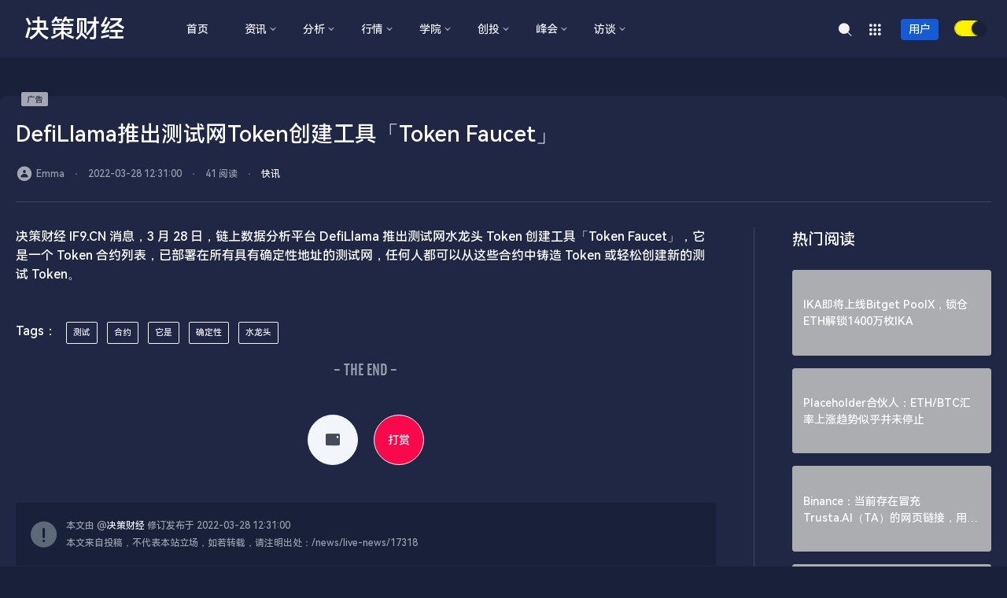

--- FILE ---
content_type: text/html; charset=utf-8
request_url: https://if9.cn/news/live-news/17318
body_size: 9819
content:
<!doctype html>
<html lang="zh-CN">
<head>
<meta charset="UTF-8">
<meta name="viewport" content="width=device-width, initial-scale=1,user-scalable=0" />
<title>DefiLlama推出测试网Token创建工具「Token Faucet」--决策财经</title>
<meta name="keywords" content="测试, 合约, 它是, 确定性, 水龙头" />
<meta name="description" content="决策财经 IF9.CN 消息，3 月 28 日，链上数据分析平台 DefiLlama 推出测试网水龙头 Token 创建工具「Token Faucet」，它是一个 Token 合约列表，已部署在所有具有确定性地址的测试网，任何人都可以从这些合约中铸造 Token 或轻松创建新的测试 Token。" />
<link href="/skin/ecms324/css/style.css" rel="stylesheet">
<script src="/skin/ecms324/js/jquery.min.js"></script>
</head>
<body class="home blog ">
<script src="/skin/ecms324/js/night.js"></script>
<header class="header">
  <nav class="navbar navbar-expand-lg navbar-dark bg-dark header-sticky">
    <div class="container"> <a href="/" rel="home" class="navbar-brand">
      <h2><!--<img src="/skin/ecms324/images/logo.png" title="决策财经">-->决策财经</h2>
      </a>
      <div class="d-lg-none">
        <button class="navbar-toggler site-search-toggler px-2 mr-1" type="button"> <i class="text-xl iconfont icon-sousuo"></i> </button>
        <button class="navbar-toggler mobile-menu-toggler px-2" type="button"> <i class="text-xl iconfont icon-Dial-numbers"></i> </button>
        <a class="site-use-btn" href="/e/member/cp/">用户</a>
        <input class="mui-switch mui-switch-anim" type="checkbox" onclick="javascript:switchNightMode()">
      </div>
      <div class="collapse navbar-collapse">
        <ul class="navbar-nav site-menu ml-4 mr-auto">
          <li class="navbar-item menu-item class="""><a href="/" title="">首页</a></li>
<li class="navbar-item menu-item current menu-item-has-children"><a href="/news/" title="资讯">资讯</a><ul class="sub-menu"><li class="navbar-item menu-item "><a href="/e/action/ListInfo/?classid=13" title="快讯">快讯</a></li><li class="navbar-item menu-item "><a href="/news/industry-news/" title="行业">行业</a></li><li class="navbar-item menu-item "><a href="/news/features/" title="专题">专题</a></li></ul></li><li class="navbar-item menu-item menu-item-has-children"><a href="/analysis/" title="分析">分析</a><ul class="sub-menu"><li class="navbar-item menu-item "><a href="/analysis/market-analysis/" title="市场">市场</a></li><li class="navbar-item menu-item "><a href="/analysis/technical-analysis/" title="技术">技术</a></li><li class="navbar-item menu-item "><a href="/analysis/industry-analysis/" title="行业">行业</a></li></ul></li><li class="navbar-item menu-item menu-item-has-children"><a href="/market/" title="行情">行情</a><ul class="sub-menu"><li class="navbar-item menu-item "><a href="/market/price/" title="价格">价格</a></li><li class="navbar-item menu-item "><a href="/market/charts/" title="趋势">趋势</a></li></ul></li><li class="navbar-item menu-item menu-item-has-children"><a href="/academy/" title="学院">学院</a><ul class="sub-menu"><li class="navbar-item menu-item "><a href="/e/action/ListInfo/?classid=22" title="基础知识">基础知识</a></li><li class="navbar-item menu-item "><a href="/academy/use-cases/" title="应用案例">应用案例</a></li><li class="navbar-item menu-item "><a href="/academy/evaluation/" title="项目测评">项目测评</a></li></ul></li><li class="navbar-item menu-item menu-item-has-children"><a href="/venture-capital/" title="创投">创投</a><ul class="sub-menu"><li class="navbar-item menu-item "><a href="/venture-capital/startups/" title="创业">创业</a></li><li class="navbar-item menu-item "><a href="/venture-capital/investments/" title="投资">投资</a></li></ul></li><li class="navbar-item menu-item menu-item-has-children"><a href="/events/" title="峰会">峰会</a><ul class="sub-menu"><li class="navbar-item menu-item "><a href="/events/conferences/" title="会议">会议</a></li><li class="navbar-item menu-item "><a href="/events/meetups/" title="沙龙">沙龙</a></li></ul></li><li class="navbar-item menu-item menu-item-has-children"><a href="/interviews/" title="访谈">访谈</a><ul class="sub-menu"><li class="navbar-item menu-item "><a href="/interviews/web3-future/" title="Web3展望">Web3展望</a></li><li class="navbar-item menu-item "><a href="/interviews/thought-leaders/" title="大咖说">大咖说</a></li></ul></li>        </ul>
        <ul class="navbar-nav order-1 order-lg-2">
          <li class="nav-item"> <a class="nav-link site-search-toggler" href="javascript:;"><i class="text-xl iconfont icon-sousuo"></i></a> </li>
        </ul>
        <ul class="navbar-nav order-1 order-lg-2">
          <li class="nav-item"> <a class="nav-link site-sidebar-coll" href="javascript:;"><i class="text-xl iconfont icon-Dial-numbers"></i></a> </li>
        </ul>
        <ul class="navbar-nav order-1 order-lg-2">
          <li class="nav-item"> <a class="nav-link site-use-btn" href="/e/member/cp/">用户</a> </li>
        </ul>
        <ul class="navbar-nav order-1 order-lg-2" style="margin-left:20px;margin-top:5px;">
          <li class="nav-item">
            <input class="mui-switch mui-switch-anim" type="checkbox" onclick="javascript:switchNightMode()">
          </li>
        </ul>
      </div>
    </div>
  </nav>
</header>
<main class="py-4 py-md-5">
  <div class="container pc_l" id="mian_cl"> 
    <!-- 博客灯箱配置 --> 
    <script>
    jQuery(document).ready(function () {
        jQuery.viewImage({
            'target' : '.entry-content img,.lonesome-img a', //需要使用ViewImage的图片
            'exclude': '.exc',    //要排除的图片
            'delay'  : 300                //延迟时间
        });
    });
</script>
    <div class="paid-share d-none d-lg-block"> <i class="gg-icon"></i> <script src="/d/js/ecms324/ecms324diy14.js"></script></div>
    <div class="paid-share d-lg-none"> <i class="gg-icon"></i> <script src="/d/js/ecms324/ecms324diy15.js"></script></div>
    <div class="border-bottom border-light pb-3 pb-md-4 pb-lg-4 mb-3 mb-md-4 mb-lg-4">
      <h1 class="h3 mt-2 mb-2 mb-md-3">DefiLlama推出测试网Token创建工具「Token Faucet」</h1>
      <div class="meta text-muted">
        <div> <i class="text-dark text-xl iconfont icon-Contact"></i> <span class="d-inline-block text-xs">Emma</span> <i class="text-xs text-primary px-2">⋅</i>
          <time class="d-inline-block text-xs ">2022-03-28 12:31:00</time>
          <i class="text-xs text-primary px-2">⋅</i>
          <time class="d-inline-block text-xs "><script src=/e/public/ViewClick/?classid=13&id=17318&addclick=1></script> 阅读</time>
          <i class="text-xs text-primary px-2">⋅</i> <span class="d-inline-block text-xs"><a href="/e/action/ListInfo/?classid=13">快讯</a></span> </div>
      </div>
    </div>
    <div class="row pt-lg-2">
      <div class="col-lg-9 pr-lg-5">
        <div class="post-content">
          <div class="entry-content nc-light-gallery">
              决策财经 IF9.CN 消息，3 月 28 日，链上数据分析平台 DefiLlama 推出测试网水龙头 Token 创建工具「Token Faucet」，它是一个 Token 合约列表，已部署在所有具有确定性地址的测试网，任何人都可以从这些合约中铸造 Token 或轻松创建新的测试 Token。
                        </div>
        <nav class="navigation pagination" role="navigation" aria-label="Posts Navigation">
          <div class="nav-links">  </div>
        </nav>
        </div>
        <div class="widget widget_tag_cloud mt-5">
          <div class="tagcloud"> Tags：  <a href="/tags/测试-0.html" title="测试" class="c1" target="_blank">测试</a> <a href="/tags/合约-0.html" title="合约" class="c1" target="_blank">合约</a> <a href="/tags/它是-0.html" title="它是" class="c1" target="_blank">它是</a> <a href="/tags/确定性-0.html" title="确定性" class="c1" target="_blank">确定性</a> <a href="/tags/水龙头-0.html" title="水龙头" class="c1" target="_blank">水龙头</a> </div>
        </div>
        <div class="font-theme text-lg text-muted text-height-xs text-center"> - THE END - </div>
        <div class="post-action text-center my-5"> <a href="javascript:;" class="comiis_poster_a btn btn-light btn-xl btn-icon btn-rounded btn-comment mx-2"> <span class="flex-column text-height-xs"> <i class="text-xl iconfont icon-Picture mx-1"></i> </span> </a> <a href="javascript:;" onclick="yk_reward()" class="btn btn-light btn-xl btn-icon btn-rounded btn-comment mx-2" style="background-color: #f7094c"> <span class="flex-column text-height-xs" style="color: white"> 打赏 </span> </a> </div>
        <div class="post-lastedit text-xs text-muted bg-light rounded p-3 p-md-3 mt-4">
          <div class="d-flex flex-fill align-items-center"> <i class="h1 text-secondary iconfont icon-Warning--circle mr-2"></i>
            <div class="flex-fill">
              <div class="my-1"> 本文由 @<a href="/" rel="author">决策财经</a> 修订发布于 2022-03-28 12:31:00 </div>
              <div class="my-1">本文来自投稿，不代表本站立场，如若转载，请注明出处：/news/live-news/17318</div>
            </div>
          </div>
        </div>
        <div class="paid-share mt-5 d-none d-lg-block"> <i class="gg-icon"></i> <script src="/d/js/ecms324/ecms324diy16.js"></script> </div>
        <div class="paid-share mt-4 d-lg-none"> <i class="gg-icon"></i> <script src="/d/js/ecms324/ecms324diy17.js"></script> </div>
        <div class="border-top border-bottom border-light py-3 py-md-4 mt-4 mt-md-5">
          <div class="row">
            <div class="col">
              <div class="text-left">
                <div class="text-muted mb-md-1"> <a href="/news/live-news/17317" class="font-theme text-xl">PREV</a> </div>
                <a href="/news/live-news/17317" class="d-none d-md-block text-sm">
                <div class="h-1x">Parallel Finance上线Dora Factory Kusama平行链拍卖</div>
                </a> </div>
            </div>
            <div class="col">
              <div class="text-right">
                <div class="text-muted mb-md-1"> <a href="/news/live-news/17319" class="font-theme text-xl">NEXT</a> </div>
                <a href="/news/live-news/17319" class="d-none d-md-block text-sm">
                <div class="h-1x">以太坊长期持有者过去几周增持逾400万枚ETH，价值超过132亿美元</div>
                </a> </div>
            </div>
          </div>
        </div>
        <div class="post-related mt-5 mt-md-5 ">
          <div class="row">
            <div class="col-lg-12 col-xl-12 pr-lg-5"> 
              <!--内容-->
              <div class="h5 mt-md-0 mb-3 mb-lg-4"><span>相关文章</span></div>
              <div class="list list-dots mb-5">
                <ul class="row">
                  <li class="col-6 col-md-6 my-2 my-md-2"> <a href="/news/live-news/140120" class="list-title text-sm "> <span class="h-1x">若以太坊跌破3200美元，主流CEX累计多单清算强度将达9.20亿</span> </a> </li><li class="col-6 col-md-6 my-2 my-md-2"> <a href="/news/live-news/140113" class="list-title text-sm "> <span class="h-1x">若比特币跌破9.4万美元，主流CEX累计多单清算强度将达4.42亿</span> </a> </li><li class="col-6 col-md-6 my-2 my-md-2"> <a href="/news/live-news/140108" class="list-title text-sm "> <span class="h-1x">Binance将下架BID、DMC、ZRC和TANSSI的U本位永续合约</span> </a> </li><li class="col-6 col-md-6 my-2 my-md-2"> <a href="/news/live-news/140088" class="list-title text-sm "> <span class="h-1x">OKX将上线FUN永续合约交易</span> </a> </li><li class="col-6 col-md-6 my-2 my-md-2"> <a href="/news/live-news/140045" class="list-title text-sm "> <span class="h-1x">Dreamcash在Hyperliquid推出USDT0抵押的RWA永续合约市场</span> </a> </li><li class="col-6 col-md-6 my-2 my-md-2"> <a href="/news/live-news/139995" class="list-title text-sm "> <span class="h-1x">若以太坊跌破3200美元，主流CEX累计多单清算强度将达8.02亿</span> </a> </li><li class="col-6 col-md-6 my-2 my-md-2"> <a href="/news/live-news/139994" class="list-title text-sm "> <span class="h-1x">数据：2025年度市场份额前四CEX为Binance、OKX、Bybit、Bitget</span> </a> </li><li class="col-6 col-md-6 my-2 my-md-2"> <a href="/news/live-news/139985" class="list-title text-sm "> <span class="h-1x">若比特币跌破9.4万美元，主流CEX累计多单清算强度将达2.63亿</span> </a> </li><li class="col-6 col-md-6 my-2 my-md-2"> <a href="/news/live-news/139945" class="list-title text-sm "> <span class="h-1x">Coinbase将上线Lighter（LIT）永续合约交易</span> </a> </li><li class="col-6 col-md-6 my-2 my-md-2"> <a href="/news/live-news/139923" class="list-title text-sm "> <span class="h-1x">芝商所将推出ADA、LINK和XLM期货合约</span> </a> </li>                </ul>
              </div>
            </div>
          </div>
        </div>
        <div id="comments" class="comments card">
          <div class="h5 mt-md-0 mb-3 mb-lg-4"> <span>评论 <small> （共 <span style="color:#E1171B"><script src=/e/public/ViewClick/?classid=13&id=17318&down=2></script></span> 条评论，<span style="color:#E1171B"><script src=/e/public/ViewClick/?classid=13&id=17318></script></span>人围观） </small> </span> </div>
          <div>
            <div class="comment-post-body"></div>
            <div id="divCommentPost" class="respond">
              <div class="cancel-comment-reply"> <a id="cancel-reply" href="#divCommentPost" rel="nofollow" style="display:none">取消回复</a> </div>
              <form name="saypl" id="saypl" target="_self" method="post" action="/e/pl/doaction.php">
                  <input name="id" type="hidden" id="id" value="17318" />
                  <input name="classid" type="hidden" id="classid" value="13" />
                  <input name="enews" type="hidden" id="enews" value="AddPl" />
                  <input name="repid" type="hidden" id="repid" value="0" />
                  <input type="hidden" name="ecmsfrom" value="/news/live-news/17318">
                  <input name="password" type="hidden" class="inputText" id="password" value="" size="16" />
                  <input name="nomember" type="hidden" id="nomember" value="1" checked="checked" />
                <div class="d-flex flex-fill">
                  <div class="flex-fill">
                    <div class="new_comment">
                      <textarea name="textarea" rows="3" id="txaArticle" class="textarea_box form-control OwO-textarea" style="height: 62px;background-color: #f2f5f9" placeholder="我要爆料..."></textarea>
                    </div>
                    <div class="comment_triggered" style="display: block;">
                      <div class="input_body">
                        <ul class="ident">
                          <li>
                            <input type="text" name="username" id="inpName" placeholder="昵称*" value="">
                          </li>
                          <li class="plyzm">
                            <input type="text" name="key" id="inpVerify" placeholder="验证码"><img src="/e/ShowKey/?v=pl" name="plKeyImg" id="plKeyImg" class="verifyimg" onclick="plKeyImg.src='/e/ShowKey/?v=pl&t='+Math.random()" />
                          </li>
                        </ul>
                        <button class="comment_submit_button c_button btn btn-dark btn-w-lg">发布</button>
                      </div>
                    </div>
                  </div>
                </div>
              </form>
            </div>
            <label id="AjaxCommentBegin"></label>
            <div class="comment-list">
              <script src="/e/pl/more/?classid=13&id=17318&num=10"></script>
            </div>
            <label id="AjaxCommentEnd"></label>
          </div>
        </div>
      </div>
      <script src="/skin/ecms324/js/html2canvas.min.js"></script> 
      <script src="/skin/ecms324/js/common.js"></script> 
      <script>
        var poster_open = 'on';
        var txt1 = '长按识别二维码查看';
        var txt2 = '决策财经';
        var comiis_poster_start_wlat = 0;
        var comiis_rlmenu =  1;
        var comiis_nvscroll =  0;
        var comiis_poster_time_baxt;
        $(document).ready(function(){
            $(document).on('click', '.comiis_poster_a', function(e) {
                show_comiis_poster_ykzn();
            });
        });
        function comiis_poster_rrwz(){
            setTimeout(function(){
                html2canvas(document.querySelector(".comiis_poster_box_img"), {scale:2,useCORS:true}).then(canvas => {
                    var img = canvas.toDataURL("image/jpeg", .9);
                    document.getElementById('comiis_poster_images').src = img;
                    $('.comiis_poster_load').hide();
                    $('.comiis_poster_imgshow').show();
                });
            }, 100);
        }
        function show_comiis_poster_ykzn() {
            if (comiis_poster_start_wlat == 0) {
                comiis_poster_start_wlat = 1;
                popup.open('<img src="/skin/ecms324/images/imageloading.gif" class="comiis_loading">');
                var url = window.location.href.split('#')[0];
                url = encodeURIComponent(url);
                var html = '<div id="comiis_poster_box" class="comiis_poster_nchxd">\n' +
                    '<div class="comiis_poster_box">\n' +
                    '<div class="comiis_poster_okimg">\n' +
                    '<div style="padding:150px 0;" class="comiis_poster_load">\n' +
                    '<div class="loading_color">\n' +
                    '  <span class="loading_color1"></span>\n' +
                    '  <span class="loading_color2"></span>\n' +
                    '  <span class="loading_color3"></span>\n' +
                    '  <span class="loading_color4"></span>\n' +
                    '  <span class="loading_color5"></span>\n' +
                    '  <span class="loading_color6"></span>\n' +
                    '  <span class="loading_color7"></span>\n' +
                    '</div>\n' +
                    '<div class="comiis_poster_oktit">正在生成海报, 请稍候</div>\n' +
                    '</div>\n' +
                    '<div class="comiis_poster_imgshow" style="display:none">\n' +
                    '<img src="" class="vm" id="comiis_poster_images">\n' +
                    '<div class="comiis_poster_oktit">↑长按上图保存图片分享</div>\n' +
                    '</div>\n' +
                    '</div>\n' +
                    '<div class="comiis_poster_okclose"><a href="javascript:;" class="comiis_poster_closekey"><img src="/skin/ecms324/images/poster_okclose.png" class="vm"></a></div>\n' +
                    '</div>\n' +
                    '<div class="comiis_poster_box_img">\n' +
                     '<div class="comiis_poster_img"><div class="img_time">28<span>2022/03</span></div><img src="/skin/ecms324/images/notimg.gif" class="vm" id="comiis_poster_image"></div>\n' +
                '<div class="comiis_poster_tita">DefiLlama推出测试网Token创建工具「Token Faucet」</div>\n' +
                '<div class="comiis_poster_txta">决策财经 IF9.CN 消息，3 月 28 日，链上数据分析平台 DefiLlama 推出测试网水龙头 Token 创建工具「Token Faucet」，它是一个 Token 合约列表，已部署在所有具有确定性地址的测试网，任何人都可以从这些合约中铸造 Token 或轻松创建新的测试 Token。...</div><div class="comiis_poster_x guig"></div >\n' +
            '<div class="comiis_poster_foot">\n' +
            '<img src="/e/extend/qrcode/?str=' + url + '" class="kmewm fqpl vm">\n' +
            '<img src="/skin/ecms324/images/poster_zw.png" class="kmzw vm"><span class="kmzwtip">' + txt1 + '<br>' + txt2 + '</span>\n' +
            '</div>\n' +
            '</div>\n' +
            '</div>';
            if (html.indexOf("comiis_poster") >= 0) {
                comiis_poster_time_baxt = setTimeout(function () {
                    comiis_poster_rrwz();
                }, 5000);
                $('body').append(html);
                $('#comiis_poster_image').on('load', function () {
                    clearTimeout(comiis_poster_time_baxt);
                    comiis_poster_rrwz();
                });
                popup.close();
                setTimeout(function () {
                    $('.comiis_poster_box').addClass("comiis_poster_box_show");
                    $('.comiis_poster_closekey').off().on('click', function (e) {
                        $('.comiis_poster_box').removeClass("comiis_poster_box_show").on('webkitTransitionEnd transitionend', function () {
                            $('#comiis_poster_box').remove();
                            comiis_poster_start_wlat = 0;
                        });
                        return false;
                    });
                }, 60);
            }
        }
        }

        var new_comiis_user_share, is_comiis_user_share = 0;
        var as = navigator.appVersion.toLowerCase(), isqws = 0;
        if (as.match(/MicroMessenger/i) == "micromessenger" || as.match(/qq\//i) == "qq/") {
            isqws = 1;
        }
        if(isqws == 1){
            if(typeof comiis_user_share === 'function'){
                new_comiis_user_share = comiis_user_share;
                is_comiis_user_share = 1;
            }
            var comiis_user_share = function(){
                if(is_comiis_user_share == 1){
                    isusershare = 0;
                    new_comiis_user_share();
                    if(isusershare == 1){
                        return false;
                    }
                }
                isusershare = 1;
                show_comiis_poster_ykzn();
                return false;
            }
        }
    </script>
      <div class="col-lg-3 col-xl-3 sidebar-right border-left border-light d-none d-xl-block pl-lg-5">
        <div id="yk_news_info_hot_read">
          <div id="recommended_posts-2" class="widget mb-5 Recommended_Posts">
            <div class="h5 mt-md-0 mb-3 mb-lg-4"><span class="pane-header">热门阅读</span></div>
            <div class="list">
                    <div class="list-item list-overlay overlay-hover">
                      <div class="media media-21x9 rounded"> <a href="/news/live-news/118179" class="media-content" style="background-image:url(/skin/ecms324/images/notimg.gif)">
                        <div class="overlay"></div>
                        </a> </div>
                      <div class="list-content">
                        <div class="list-body "> <a href="/news/live-news/118179" class="list-title text-sm">
                          <div class="h-2x">IKA即将上线Bitget PoolX，锁仓ETH解锁1400万枚IKA</div>
                          </a> </div>
                      </div>
                    </div>
                    <div class="list-item list-overlay overlay-hover">
                      <div class="media media-21x9 rounded"> <a href="/news/live-news/119375" class="media-content" style="background-image:url(/skin/ecms324/images/notimg.gif)">
                        <div class="overlay"></div>
                        </a> </div>
                      <div class="list-content">
                        <div class="list-body "> <a href="/news/live-news/119375" class="list-title text-sm">
                          <div class="h-2x">Placeholder合伙人：ETH/BTC汇率上涨趋势似乎并未停止</div>
                          </a> </div>
                      </div>
                    </div>
                    <div class="list-item list-overlay overlay-hover">
                      <div class="media media-21x9 rounded"> <a href="/news/live-news/116817" class="media-content" style="background-image:url(/skin/ecms324/images/notimg.gif)">
                        <div class="overlay"></div>
                        </a> </div>
                      <div class="list-content">
                        <div class="list-body "> <a href="/news/live-news/116817" class="list-title text-sm">
                          <div class="h-2x">Binance：当前存在冒充Trusta.AI（TA）的网页链接，用户需谨慎辨别</div>
                          </a> </div>
                      </div>
                    </div>
                    <div class="list-item list-overlay overlay-hover">
                      <div class="media media-21x9 rounded"> <a href="/news/live-news/118365" class="media-content" style="background-image:url(/skin/ecms324/images/notimg.gif)">
                        <div class="overlay"></div>
                        </a> </div>
                      <div class="list-content">
                        <div class="list-body "> <a href="/news/live-news/118365" class="list-title text-sm">
                          <div class="h-2x">某鲸鱼花费225万美元押注7月美联储利率不变</div>
                          </a> </div>
                      </div>
                    </div>
                    <div class="list-item list-overlay overlay-hover">
                      <div class="media media-21x9 rounded"> <a href="/news/live-news/105360" class="media-content" style="background-image:url(/skin/ecms324/images/notimg.gif)">
                        <div class="overlay"></div>
                        </a> </div>
                      <div class="list-content">
                        <div class="list-body "> <a href="/news/live-news/105360" class="list-title text-sm">
                          <div class="h-2x">Gate.io回应合约仓位显示异常：平台流量过高，正进行服务升级</div>
                          </a> </div>
                      </div>
                    </div>
                    <div class="list-item list-overlay overlay-hover">
                      <div class="media media-21x9 rounded"> <a href="/news/live-news/4482" class="media-content" style="background-image:url(/skin/ecms324/images/notimg.gif)">
                        <div class="overlay"></div>
                        </a> </div>
                      <div class="list-content">
                        <div class="list-body "> <a href="/news/live-news/4482" class="list-title text-sm">
                          <div class="h-2x">新西兰金融公司Techemynt推出由纽元支持的合规稳定币NZDs</div>
                          </a> </div>
                      </div>
                    </div>
                  </div>
          </div>
        </div>
        <div id="yk_news_info_hot_comment">
          <div class="d-lg-block widget mb-5 Recommended_Posts">
            <div class="h5 mt-md-0 mb-3 mb-lg-4"> <span class="pane-header">热评聚合</span> </div>
            <div class="widget-body">
              <div class="list list-hots">
                      <div class="list-item">
                        <div class="list-content">
                          <div class="list-body"> <span class="btn btn-secondary btn-icon btn-sm btn-number"> <span class="font-theme">1</span> </span> <a href="/news/live-news/140129" class="list-title h-1x text-sm">Algorand基金会宣布重返美国市场，并组建新董事会</a> </div>
                        </div>
                      </div>
                       <div class="list-item">
                        <div class="list-content">
                          <div class="list-body"> <span class="btn btn-secondary btn-icon btn-sm btn-number"> <span class="font-theme">2</span> </span> <a href="/news/live-news/140128" class="list-title h-1x text-sm">Coinbase CEO否认白宫对其单方面行为震怒，CLARITY法案焦点仍在收益率协议</a> </div>
                        </div>
                      </div>
                       <div class="list-item">
                        <div class="list-content">
                          <div class="list-body"> <span class="btn btn-secondary btn-icon btn-sm btn-number"> <span class="font-theme">3</span> </span> <a href="/news/live-news/140127" class="list-title h-1x text-sm">特朗普因格陵兰岛问题向欧洲8国加征关税</a> </div>
                        </div>
                      </div>
                       <div class="list-item">
                        <div class="list-content">
                          <div class="list-body"> <span class="btn btn-secondary btn-icon btn-sm btn-number"> <span class="font-theme">4</span> </span> <a href="/news/live-news/140126" class="list-title h-1x text-sm">12年前囤积BTC远古巨鲸抛售500枚，价值4777万美元</a> </div>
                        </div>
                      </div>
                       <div class="list-item">
                        <div class="list-content">
                          <div class="list-body"> <span class="btn btn-secondary btn-icon btn-sm btn-number"> <span class="font-theme">5</span> </span> <a href="/news/live-news/140125" class="list-title h-1x text-sm">过去24小时全网爆仓7879.20万美元，主爆空单</a> </div>
                        </div>
                      </div>
                       <div class="list-item">
                        <div class="list-content">
                          <div class="list-body"> <span class="btn btn-secondary btn-icon btn-sm btn-number"> <span class="font-theme">6</span> </span> <a href="/news/live-news/140124" class="list-title h-1x text-sm">James Wynn：以太坊看起来相当强势，Q1将是偏多行情</a> </div>
                        </div>
                      </div>
                     </div>
            </div>
          </div>
        </div>
        <div id="divTags">
          <div class="widget widget_tag_cloud mb-5">
            <div class="h5 mt-md-0 mb-3 mb-lg-4"> <span class="pane-header">标签列表</span> </div>
            <ul class="tagcloud">
                    <li>
                    	<a title="消息" href="/tags/消息-0.html" class="tag-cloud-link tag-link-5 tag-link-position-1">消息</a>
                    	<a title="美元" href="/tags/美元-0.html" class="tag-cloud-link tag-link-5 tag-link-position-1">美元</a>
                    	<a title="代币" href="/tags/代币-0.html" class="tag-cloud-link tag-link-5 tag-link-position-1">代币</a>
                    	<a title="以太" href="/tags/以太-0.html" class="tag-cloud-link tag-link-5 tag-link-position-1">以太</a>
                    	<a title="小时" href="/tags/小时-0.html" class="tag-cloud-link tag-link-5 tag-link-position-1">小时</a>
                    	<a title="美国" href="/tags/美国-0.html" class="tag-cloud-link tag-link-5 tag-link-position-1">美国</a>
                    	<a title="将于" href="/tags/将于-0.html" class="tag-cloud-link tag-link-5 tag-link-position-1">将于</a>
                    	<a title="区块" href="/tags/区块-0.html" class="tag-cloud-link tag-link-5 tag-link-position-1">区块</a>
                    	<a title="货币" href="/tags/货币-0.html" class="tag-cloud-link tag-link-5 tag-link-position-1">货币</a>
                    	<a title="表示" href="/tags/表示-0.html" class="tag-cloud-link tag-link-5 tag-link-position-1">表示</a>
                    	<a title="资产" href="/tags/资产-0.html" class="tag-cloud-link tag-link-5 tag-link-position-1">资产</a>
                    	<a title="用户" href="/tags/用户-0.html" class="tag-cloud-link tag-link-5 tag-link-position-1">用户</a>
                    	<a title="合约" href="/tags/合约-0.html" class="tag-cloud-link tag-link-5 tag-link-position-1">合约</a>
                    	<a title="地址" href="/tags/地址-0.html" class="tag-cloud-link tag-link-5 tag-link-position-1">地址</a>
                    	<a title="数据" href="/tags/数据-0.html" class="tag-cloud-link tag-link-5 tag-link-position-1">数据</a>
                    	<a title="融资" href="/tags/融资-0.html" class="tag-cloud-link tag-link-5 tag-link-position-1">融资</a>
                    </li>
                  </ul>
          </div>
        </div>
        <div id="yk_news_info_adv">
          <div class="d-lg-block d-none widget mt-md-5 mb-5 widget_media_image"> <script src="/d/js/ecms324/ecms324diy7.js"></script></div>
        </div>
      </div>
    </div>
  </div>
</main>
<footer class=" text-center text-lg-left border-top border-light py-3 py-md-5">
  <div class="container">
    <div class="footer-top footer-siteinfo d-flex flex-fill align-items-lg-center flex-column flex-lg-row">
      <div class="flex-fill text-muted text-xs  order-2 order-lg-1"> <span class="d-inline-block"> Powered By <a href="http://www.baidu.com/" rel="nofollow" title="决策财经" target="_blank">决策财经</a>  <img class="footer_beian" src="/skin/ecms324/images/icp.png" alt="icp" width="13"><a href="https://beian.miit.gov.cn/">京ICP1234567-2号</a> <img class="footer_beian" src="/skin/ecms324/images/beian.png" alt="icp" width="13"><a href="javascript:;">京公网安备 1234567890123号</a> </span> </div>
      <div class="list-site-social d-lg-flex flex-lg-nowrap order-1 order-lg-2 mt-2 mt-md-0 mb-3 mb-lg-0"> <a href="javascript:" class="single-popup btn btn-icon btn-light btn-rounded mr-2 mr-lg-0 ml-lg-2" data-img="/skin/ecms324/images/wx.png" data-title="扫码关注公众号" data-desc="扫码关注公众号"> <span><i class="text-md iconfont icon-wechat"></i></span> </a> </div>
    </div>
  </div>
</footer>
<script src="/e/extend/DoTimeRepage/"></script>
<script type="text/javascript">document.write("<s" + "cript type='text/javascript' src='/e/extend/ping/api.php?ver=" + Math.random() + "'></s" + "cript>");</script>
<!-- Google tag (gtag.js) -->
<script async src="https://www.googletagmanager.com/gtag/js?id=G-JK46PF3XQW"></script>
<script>
  window.dataLayer = window.dataLayer || [];
  function gtag(){dataLayer.push(arguments);}
  gtag('js', new Date());

  gtag('config', 'G-JK46PF3XQW');
</script><div class="hide_body"></div>
<div class="show_body"> <a class="show_body_c" href="javascript:void(0)" onclick="yk_reward()" title="关闭"><img src="/skin/ecms324/images/close.png" alt="取消" /></a>
  <div class="reward_img"> <img src="/skin/ecms324/images/wx.jpg" alt="微信二维码" /> </div>
  <div class="reward_bg">
    <div class="pay_box choice" data-id="/skin/ecms324/images/wx.jpg"> <span class="qr_code"><img src="/skin/ecms324/images/wechat.svg" alt="微信二维码"/></span> </div>
    <div class="pay_box" data-id="/skin/ecms324/images/zfb.jpg"> <span class="qr_code"><img src="/skin/ecms324/images/alipay.svg" alt="支付宝二维码"/></span> </div>
  </div>
</div>
<div class="mobile-sidebar">
  <div class="mobile-overlay"></div>
  <div class="mobile-menu">
    <ul>
          <li class="navbar-item menu-item class="""><a href="/" title="">首页</a></li>
<li class="navbar-item menu-item current menu-item-has-children"><a href="/news/" title="资讯">资讯</a><ul class="sub-menu"><li class="navbar-item menu-item "><a href="/e/action/ListInfo/?classid=13" title="快讯">快讯</a></li><li class="navbar-item menu-item "><a href="/news/industry-news/" title="行业">行业</a></li><li class="navbar-item menu-item "><a href="/news/features/" title="专题">专题</a></li></ul></li><li class="navbar-item menu-item menu-item-has-children"><a href="/analysis/" title="分析">分析</a><ul class="sub-menu"><li class="navbar-item menu-item "><a href="/analysis/market-analysis/" title="市场">市场</a></li><li class="navbar-item menu-item "><a href="/analysis/technical-analysis/" title="技术">技术</a></li><li class="navbar-item menu-item "><a href="/analysis/industry-analysis/" title="行业">行业</a></li></ul></li><li class="navbar-item menu-item menu-item-has-children"><a href="/market/" title="行情">行情</a><ul class="sub-menu"><li class="navbar-item menu-item "><a href="/market/price/" title="价格">价格</a></li><li class="navbar-item menu-item "><a href="/market/charts/" title="趋势">趋势</a></li></ul></li><li class="navbar-item menu-item menu-item-has-children"><a href="/academy/" title="学院">学院</a><ul class="sub-menu"><li class="navbar-item menu-item "><a href="/e/action/ListInfo/?classid=22" title="基础知识">基础知识</a></li><li class="navbar-item menu-item "><a href="/academy/use-cases/" title="应用案例">应用案例</a></li><li class="navbar-item menu-item "><a href="/academy/evaluation/" title="项目测评">项目测评</a></li></ul></li><li class="navbar-item menu-item menu-item-has-children"><a href="/venture-capital/" title="创投">创投</a><ul class="sub-menu"><li class="navbar-item menu-item "><a href="/venture-capital/startups/" title="创业">创业</a></li><li class="navbar-item menu-item "><a href="/venture-capital/investments/" title="投资">投资</a></li></ul></li><li class="navbar-item menu-item menu-item-has-children"><a href="/events/" title="峰会">峰会</a><ul class="sub-menu"><li class="navbar-item menu-item "><a href="/events/conferences/" title="会议">会议</a></li><li class="navbar-item menu-item "><a href="/events/meetups/" title="沙龙">沙龙</a></li></ul></li><li class="navbar-item menu-item menu-item-has-children"><a href="/interviews/" title="访谈">访谈</a><ul class="sub-menu"><li class="navbar-item menu-item "><a href="/interviews/web3-future/" title="Web3展望">Web3展望</a></li><li class="navbar-item menu-item "><a href="/interviews/thought-leaders/" title="大咖说">大咖说</a></li></ul></li>    </ul>
  </div>
</div>
<div id="widget-to-top">
  <ul>
    <li class="my-2"><a class="btn btn-light btn-icon btn-totop" href="javascript:"><span><i class="text-md iconfont icon-Control"></i></span></a></li>
  </ul>
</div>
<template id="site-search-template">
  <div class="w-64 mx-auto my-4"> <svg t="1571940901442" class="icon" viewbox="0 0 1024 1024" version="1.1" xmlns="http://www.w3.org/2000/svg" p-id="1220" data-spm-anchor-id="a313x.7781069.0.i9" width="64" height="64">
    <path d="M345.6 445.525333h-68.266667a12.8 12.8 0 0 1 0-25.6h68.266667a12.8 12.8 0 0 1 0 25.6zM465.066667 321.792h-68.266667a12.8 12.8 0 0 1 0-25.6h68.266667a12.8 12.8 0 0 1 0 25.6z m-119.466667 0h-68.266667a12.8 12.8 0 0 1 0-25.6h68.266667a12.8 12.8 0 0 1 0 25.6z" fill="#1089FF" p-id="1221" data-spm-anchor-id="a313x.7781069.0.i10"></path>
    <path d="M339.2 806.741333h-145.066667a68.266667 68.266667 0 0 1-68.266666-68.266666v-546.133334a68.266667 68.266667 0 0 1 68.266666-68.266666h576a68.266667 68.266667 0 0 1 68.266667 68.266666v161.450667a68.266667 68.266667 0 0 1-68.266667-68.266667V192.341333h-576v546.133334h76.8a68.266667 68.266667 0 0 1 68.266667 68.266666z" fill="#23374d" p-id="1222" data-spm-anchor-id="a313x.7781069.0.i11" class="selected"></path>
    <path d="M864 899.925333a34.133333 34.133333 0 0 1-24.149333-9.984L750.933333 801.365333a34.133333 34.133333 0 0 1 48.298667-48.298666l88.576 88.576a34.133333 34.133333 0 0 1-24.149333 58.282666z" fill="#23374d" p-id="1223" data-spm-anchor-id="a313x.7781069.0.i7" class="selected"></path>
    <path d="M626.602667 872.874667A244.565333 244.565333 0 1 1 799.573333 455.424a244.48 244.48 0 0 1-172.970666 417.450667z m0-420.778667A176.298667 176.298667 0 1 0 750.933333 503.466667a175.872 175.872 0 0 0-124.330666-51.2z" fill="#1089FF" p-id="1224" data-spm-anchor-id="a313x.7781069.0.i8"></path>
    </svg> </div>
  <form class="text-center px-md-5 pb-md-5" method="post" action="/e/search/index.php">
    <div class="form-group mb-md-4">
      <input type="text" class="form-control form-control-lg" name="keyboard" placeholder="请输入搜索关键词并按回车键…">
    </div>
    <button type="submit" class="btn btn-primary btn-block">搜索</button>
    <input type="hidden" value="title" name="show">
    <input type="hidden" value="1" name="tempid">
    <input type="hidden" value="news" name="tbname">
    <input name="mid" value="1" type="hidden">
    <input name="dopost" value="search" type="hidden">
  </form>
</template>
<script src="/skin/ecms324/js/theme.js"></script> 
<!--边栏-->
<div class="xsidebar-collapse">
  <div class="xsidebar-right p-4 p-md-5">
    <div class="text-the"> <a href="javascript:" class="action-close mb-4"> <span class="svg-white-close"></span></a> </div>
    <div class="text-end">
      <input class="mui-switch mui-switch-anim" type="checkbox" onclick="javascript:switchNightMode()">
    </div>
    <div class="widget widget_ajax_search mb-5">
      <div class="h6 mb-2 mb-md-3"> <span class="text-bottom-line">搜索</span></div>
      <div class="widget-content">
        <div class="search-input">
          <form onsubmit="return checkSearchForm()" method="post" name="searchform" class="search-form" action="/e/search/index.php" >
            <input type="text" placeholder="请输入搜索关键词" class="form-control" name="keyboard" required>
            <input type="hidden" value="title" name="show">
            <input type="hidden" value="1" name="tempid">
            <input type="hidden" value="news" name="tbname">
            <input name="mid" value="1" type="hidden">
            <input name="dopost" value="search" type="hidden">
          </form>
        </div>
      </div>
    </div>
    <div id="recent-posts-2" class="widget widget_recent_entries mb-5">
      <div class="h6 mb-2 mb-md-3"><span class="text-bottom-line">最新推荐</span></div>
      <ul class="list-dots">
        <li class="h-1x"> <a class="list-title text-sm " href="/news/live-news/140129">Algorand基金会宣布重返美国市场，并组建新董事会</a></li>
        <li class="h-1x"> <a class="list-title text-sm " href="/news/live-news/140128">Coinbase CEO否认白宫对其单方面行为震怒，CLARITY法案焦点仍在收益率协议</a></li>
        <li class="h-1x"> <a class="list-title text-sm " href="/news/live-news/140127">特朗普因格陵兰岛问题向欧洲8国加征关税</a></li>
        <li class="h-1x"> <a class="list-title text-sm " href="/news/live-news/140126">12年前囤积BTC远古巨鲸抛售500枚，价值4777万美元</a></li>
        <li class="h-1x"> <a class="list-title text-sm " href="/news/live-news/140125">过去24小时全网爆仓7879.20万美元，主爆空单</a></li>
      </ul>
    </div>
    <div id="tag_cloud-3" class="widget widget_tag_cloud mb-5">
      <div class="h6 mb-2 mb-md-3"><span class="text-bottom-line">推荐标签</span></div>
      <div class="tagcloud">
      <a title="消息" href="/tags/消息-0.html" class="tag-cloud-link tag-link-5 tag-link-position-1">消息</a>
      <a title="美元" href="/tags/美元-0.html" class="tag-cloud-link tag-link-5 tag-link-position-1">美元</a>
      <a title="代币" href="/tags/代币-0.html" class="tag-cloud-link tag-link-5 tag-link-position-1">代币</a>
      <a title="以太" href="/tags/以太-0.html" class="tag-cloud-link tag-link-5 tag-link-position-1">以太</a>
      <a title="小时" href="/tags/小时-0.html" class="tag-cloud-link tag-link-5 tag-link-position-1">小时</a>
      <a title="美国" href="/tags/美国-0.html" class="tag-cloud-link tag-link-5 tag-link-position-1">美国</a>
      <a title="将于" href="/tags/将于-0.html" class="tag-cloud-link tag-link-5 tag-link-position-1">将于</a>
      <a title="区块" href="/tags/区块-0.html" class="tag-cloud-link tag-link-5 tag-link-position-1">区块</a>
      <a title="货币" href="/tags/货币-0.html" class="tag-cloud-link tag-link-5 tag-link-position-1">货币</a>
      <a title="表示" href="/tags/表示-0.html" class="tag-cloud-link tag-link-5 tag-link-position-1">表示</a>
      <a title="资产" href="/tags/资产-0.html" class="tag-cloud-link tag-link-5 tag-link-position-1">资产</a>
      <a title="用户" href="/tags/用户-0.html" class="tag-cloud-link tag-link-5 tag-link-position-1">用户</a>
      <a title="合约" href="/tags/合约-0.html" class="tag-cloud-link tag-link-5 tag-link-position-1">合约</a>
      <a title="地址" href="/tags/地址-0.html" class="tag-cloud-link tag-link-5 tag-link-position-1">地址</a>
      <a title="数据" href="/tags/数据-0.html" class="tag-cloud-link tag-link-5 tag-link-position-1">数据</a>
      <a title="融资" href="/tags/融资-0.html" class="tag-cloud-link tag-link-5 tag-link-position-1">融资</a>
      <a title="将在" href="/tags/将在-0.html" class="tag-cloud-link tag-link-5 tag-link-position-1">将在</a>
      <a title="发文" href="/tags/发文-0.html" class="tag-cloud-link tag-link-5 tag-link-position-1">发文</a>
      <a title="行情" href="/tags/行情-0.html" class="tag-cloud-link tag-link-5 tag-link-position-1">行情</a>
      <a title="上线" href="/tags/上线-0.html" class="tag-cloud-link tag-link-5 tag-link-position-1">上线</a>
      <a title="涨幅" href="/tags/涨幅-0.html" class="tag-cloud-link tag-link-5 tag-link-position-1">涨幅</a>
      <a title="钱包" href="/tags/钱包-0.html" class="tag-cloud-link tag-link-5 tag-link-position-1">钱包</a>
      <a title="协议" href="/tags/协议-0.html" class="tag-cloud-link tag-link-5 tag-link-position-1">协议</a>
      <a title="现货" href="/tags/现货-0.html" class="tag-cloud-link tag-link-5 tag-link-position-1">现货</a>
      </div>
    </div>
  </div>
</div>
<script defer src="https://static.cloudflareinsights.com/beacon.min.js/vcd15cbe7772f49c399c6a5babf22c1241717689176015" integrity="sha512-ZpsOmlRQV6y907TI0dKBHq9Md29nnaEIPlkf84rnaERnq6zvWvPUqr2ft8M1aS28oN72PdrCzSjY4U6VaAw1EQ==" data-cf-beacon='{"version":"2024.11.0","token":"2f8dae553f984b2a9c65838f773a80f4","r":1,"server_timing":{"name":{"cfCacheStatus":true,"cfEdge":true,"cfExtPri":true,"cfL4":true,"cfOrigin":true,"cfSpeedBrain":true},"location_startswith":null}}' crossorigin="anonymous"></script>
</body>
</html>

--- FILE ---
content_type: text/html; charset=utf-8
request_url: https://if9.cn/e/public/ViewClick/?classid=13&id=17318
body_size: -524
content:
document.write('42');

--- FILE ---
content_type: text/html; charset=UTF-8
request_url: https://if9.cn/e/extend/ping/api.php?ver=0.8777355836873708
body_size: -469
content:
0D55A2CD95FC37141722D9DE67723947

--- FILE ---
content_type: application/javascript
request_url: https://if9.cn/skin/ecms324/js/theme.js
body_size: 26457
content:
/**
 * ViewImage.js
 * https://tokinx.github.io/view-image
 */
!
function(a) {
    a.extend({
        viewImage: function(b) {
            var c = a.extend({
                target: ".view-image img",
                exclude: "",
                delay: 300
            }, b);
            a(c.exclude).attr("view-image", !1), a(c.target).click(function() {
                var b = a(this).attr("src"),
                    d = a(this).attr("href"),
                    e = "",
                    f = "<style class='view-image-css'>.view-img{position:fixed;background:#fff;background:rgba(255,255,255,.92);width:100%;height:100%;top:0;left:0;text-align:center;padding:2%;z-index:999;cursor: zoom-out}.view-img img,.view-img span{max-width:100%;max-height:100%;position:relative;top:50%;transform: translateY(-50%);}.view-img img{animation:view-img-show .8s -0.1s ease-in-out}.view-img span{height:2em;color:#AAB2BD;overflow:hidden;position:absolute;top:50%;left:0;right:0;width:120px;text-align:center;margin:-1em auto;}.view-img span:after{content:'';position:absolute;bottom:0;left:0;transform: translateX(-100%);width:100%;height:2px;background:#3274ff;animation:view-img-load .8s -0.1s ease-in-out infinite;}@keyframes view-img-load{0%{transform: translateX(-100%);}100%{transform: translateX(100%);}}@keyframes view-img-show{0%{opacity:0;}100%{opacity:1;}}</style>";
                return a(this).attr("view-image") || a(this).attr("rel") ? void 0 : (e = b ? b : d, a("body").append(f + "<div class='view-img'><span>loading...</span></div>"), setTimeout(function() {
                    var b = new Image;
                    b.src = e, b.onload = function() {
                        a(".view-img").html("<img src=" + this.src + ">")
                    }, a(".view-img").click(function() {
                        a(".view-image-css").remove(), a(this).remove()
                    })
                }, c.delay), !1)
            })
        }
    })
}(jQuery);


$(function() {$(".scrollLoading").scrollLoading();}); 

/*!
 * jquery.scrollLoading.js
 * by 
 * 2010-11-19 v1.0
 * 2012-01-13 v1.1 偏移值计算修改 position → offset
 * 2012-09-25 v1.2 增加滚动容器参数, 回调参数
 * 2015-11-17 v1.3 只对显示元素进行处理
*/
(function($) {
	$.fn.scrollLoading = function(options) {
		var defaults = {
			attr: "data-url",
			container: $(window),
			callback: $.noop
		};
		var params = $.extend({}, defaults, options || {});
		params.cache = [];
		$(this).each(function() {
			var node = this.nodeName.toLowerCase(), url = $(this).attr(params["attr"]);
			//重组
			var data = {
				obj: $(this),
				tag: node,
				url: url
			};
			params.cache.push(data);
		});
		
		var callback = function(call) {
			if ($.isFunction(params.callback)) {
				params.callback.call(call.get(0));
			}
		};
		//动态显示数据
		var loading = function() {
			
			var contHeight = params.container.height();
			if ($(window).get(0) === window) {
				contop = $(window).scrollTop();
			} else {
				contop = params.container.offset().top;
			}		
			
			$.each(params.cache, function(i, data) {
				var o = data.obj, tag = data.tag, url = data.url, post, posb;

				if (o) {
					post = o.offset().top - contop, post + o.height();
	
					if (o.is(':visible') && (post >= 0 && post < contHeight) || (posb > 0 && posb <= contHeight)) {
						if (url) {
							//在浏览器窗口内
							if (tag === "a" || tag === "div") {
								//图片，改变src
								
                              callback(o.attr("style",'background-image:url(' + url + ')' ));
							}
                            else if (tag === "img"){
                               callback(o.attr("src", url));
                            }  
                            else {
								o.load(url, {}, function() {
									callback(o);
								});
							}		
						} else {
							// 无地址，直接触发回调
							callback(o);
						}
						data.obj = null;	
					}
				}
			});	
		};
		
		//事件触发
		//加载完毕即执行
		loading();
		//滚动执行
		params.container.bind("scroll", loading);
	};
})(jQuery);



$(function() {
	$(".site-sidebar-coll").click(function() {
		$(".xsidebar-collapse").toggleClass("active-right"); 
	})
	$(".action-close").click(function() {
		$(".xsidebar-collapse").removeClass("active-right");
	})
   
});
$(document).bind("click",function(e){
       var target = $(e.target);
      if(target.closest(".xsidebar-collapse").length == 0 && target.closest(".header").length == 0){//点击id为parentId之外的地方触发
          $(".xsidebar-collapse").removeClass("active-right");
        }
 })


  //  点赞按钮点击
$('#agree-btn').on('click', function () {
  $('#agree-btn').get(0).disabled = true;  //  禁用点赞按钮
  if ($("#disagree-btn").length > 0) {   
  $('#disagree-btn').get(0).disabled = true;  //  禁用踩按钮
  }
  //  发送 AJAX 请求
  $.ajax({
    //  请求方式 post
    type: 'post',
    //  url 获取点赞按钮的自定义 url 属性
    url: $('#agree-btn').attr('data-url'),
    //  发送的数据 cid，直接获取点赞按钮的 cid 属性
    data: 'agree=' + $('#agree-btn').attr('data-cid'),
    async: true,
    timeout: 30000,
    cache: false,
    //  请求成功的函数
    success: function (data) {
      var re = /\d/;  //  匹配数字的正则表达式
      //  匹配数字
      if (re.test(data)) {
        //  把点赞按钮中的点赞数量设置为传回的点赞数量
        $('#agree-btn .agree-num').html(data);
      }
    },
    error: function () {
      //  如果请求出错就恢复点赞按钮
      $('#agree-btn').get(0).disabled = false;
    },
  });
});


 //  踩帖按钮点击
$('#disagree-btn').on('click', function () {
  $('#agree-btn').get(0).disabled = true;  //  禁用点赞按钮
  if ($("#disagree-btn").length > 0) {   
  $('#disagree-btn').get(0).disabled = true;  //  禁用踩按钮
  }
  //  发送 AJAX 请求
  $.ajax({
    //  请求方式 post
    type: 'post',
    //  url 获取点赞按钮的自定义 url 属性
    url: $('#disagree-btn').attr('data-url'),
    //  发送的数据 cid，直接获取点赞按钮的 cid 属性
    data: 'disagree=' + $('#disagree-btn').attr('data-cid'),
    async: true,
    timeout: 30000,
    cache: false,
    //  请求成功的函数
    success: function (data) {
      var re = /\d/;  //  匹配数字的正则表达式
      //  匹配数字
      if (re.test(data)) {
        //  把点赞按钮中的点赞数量设置为传回的点赞数量
        $('#disagree-btn .disagree-num').html(data);
      }
    },
    error: function () {
      //  如果请求出错就恢复点赞按钮
      $('#disagree-btn').get(0).disabled = false;
    },
  });
});




/*! jQuery Migrate v3.3.2 | (c) OpenJS Foundation and other contributors | jquery.org/license */
"undefined" == typeof jQuery.migrateMute && (jQuery.migrateMute = !0),


function ncPopupTips(type, msg) {
	var c = type ? "success" : "error";
	var html = '<div class="nice-popup nice-popup-sm nice-popup-error ' +
		c + '">' + '<div class="nice-popup-body">' + '<div class="nice-popup-content">' +
		msg + "</div>" + "</div>" + "</div>";
	var tips = $(html);
	$("body").append(tips);
	setTimeout(function() {
		tips.addClass("nice-popup-open");
	}, 300);
	if (typeof lazyLoadInstance !== "undefined") {
		lazyLoadInstance.update();
	}
	setTimeout(function() {
		tips.removeClass("nice-popup-open");
		setTimeout(function() {
			setTimeout(function() {
				tips.remove();
			}, 300);
		}, 600);
	}, 1200);
}

function ncPopup(type, html, maskStyle, btnCallBack) {
	var maskStyle = maskStyle ? 'style="' + maskStyle + '"' : "";
	var size = "";
	if (type == "big") {
		size = "nice-popup-lg";
	} else if (type == "no-padding") {
		size = "nice-popup-nopd";
	} else if (type == "cover") {
		size = "nice-popup-cover nice-popup-nopd";
	} else if (type == "full") {
		size = "nice-popup-xl";
	} else if (type == "scroll") {
		size = "nice-popup-scroll";
	} else if (type == "middle") {
		size = "nice-popup-md";
	} else if (type == "small") {
		size = "nice-popup-sm";
	}
	var template = '\
 <div class="nice-popup ' +
		size + '">\
  <div class="nice-popup-overlay" ' +
		maskStyle + '></div>\
  <div class="nice-popup-body">\
   <div class="nice-popup-close">\
    <span class="svg-white"></span>\
    <span class="svg-dark"></span>\
   </div>\
   <div class="nice-popup-content">\
    ' +
		html + "\
   </div>\
  </div>\
 </div>\
 ";
	var popup = $(template);
	$("body").append(popup);
	$("body").addClass("modal-open");
	setTimeout(function() {
		popup.addClass("nice-popup-open");
	}, 300);
	if (typeof lazyLoadInstance !== "undefined") {
		lazyLoadInstance.update();
	}
	var close = function() {
		$("body").removeClass("modal-open");
		$(popup).removeClass("nice-popup-open");
		setTimeout(function() {
			setTimeout(function() {
				popup.remove();
			}, 300);
		}, 600);
	};
	$(popup).on("click touchstart", ".nice-popup-close, .nice-popup-overlay", function(event) {
		event.preventDefault();
		close();
	});
	if (typeof btnCallBack == "object") {
		Object.keys(btnCallBack).forEach(function(key) {
			$(popup).on("click touchstart", key, function(event) {
				var ret = btnCallBack[key](event, close);
			});
		});
	}
	return popup;
}


jQuery.easing.jswing = jQuery.easing.swing;
jQuery.extend(jQuery.easing, {
	def: "easeOutQuad",
	swing: function(e, f, a, h, g) {
		return jQuery.easing[jQuery.easing.def](e, f, a, h, g)
	},
	easeInQuad: function(e, f, a, h, g) {
		return h * (f /= g) * f + a
	},
	easeOutQuad: function(e, f, a, h, g) {
		return -h * (f /= g) * (f - 2) + a
	},
	easeInOutQuad: function(e, f, a, h, g) {
		if ((f /= g / 2) < 1) {
			return h / 2 * f * f + a
		}
		return -h / 2 * ((--f) * (f - 2) - 1) + a
	},
	easeInCubic: function(e, f, a, h, g) {
		return h * (f /= g) * f * f + a
	},
	easeOutCubic: function(e, f, a, h, g) {
		return h * ((f = f / g - 1) * f * f + 1) + a
	},
	easeInOutCubic: function(e, f, a, h, g) {
		if ((f /= g / 2) < 1) {
			return h / 2 * f * f * f + a
		}
		return h / 2 * ((f -= 2) * f * f + 2) + a
	},
	easeInQuart: function(e, f, a, h, g) {
		return h * (f /= g) * f * f * f + a
	},
	easeOutQuart: function(e, f, a, h, g) {
		return -h * ((f = f / g - 1) * f * f * f - 1) + a
	},
	easeInOutQuart: function(e, f, a, h, g) {
		if ((f /= g / 2) < 1) {
			return h / 2 * f * f * f * f + a
		}
		return -h / 2 * ((f -= 2) * f * f * f - 2) + a
	},
	easeInQuint: function(e, f, a, h, g) {
		return h * (f /= g) * f * f * f * f + a
	},
	easeOutQuint: function(e, f, a, h, g) {
		return h * ((f = f / g - 1) * f * f * f * f + 1) + a
	},
	easeInOutQuint: function(e, f, a, h, g) {
		if ((f /= g / 2) < 1) {
			return h / 2 * f * f * f * f * f + a
		}
		return h / 2 * ((f -= 2) * f * f * f * f + 2) + a
	},
	easeInSine: function(e, f, a, h, g) {
		return -h * Math.cos(f / g * (Math.PI / 2)) + h + a
	},
	easeOutSine: function(e, f, a, h, g) {
		return h * Math.sin(f / g * (Math.PI / 2)) + a
	},
	easeInOutSine: function(e, f, a, h, g) {
		return -h / 2 * (Math.cos(Math.PI * f / g) - 1) + a
	},
	easeInExpo: function(e, f, a, h, g) {
		return (f == 0) ? a : h * Math.pow(2, 10 * (f / g - 1)) + a
	},
	easeOutExpo: function(e, f, a, h, g) {
		return (f == g) ? a + h : h * (-Math.pow(2, -10 * f / g) + 1) + a
	},
	easeInOutExpo: function(e, f, a, h, g) {
		if (f == 0) {
			return a
		}
		if (f == g) {
			return a + h
		}
		if ((f /= g / 2) < 1) {
			return h / 2 * Math.pow(2, 10 * (f - 1)) + a
		}
		return h / 2 * (-Math.pow(2, -10 * --f) + 2) + a
	},
	easeInCirc: function(e, f, a, h, g) {
		return -h * (Math.sqrt(1 - (f /= g) * f) - 1) + a
	},
	easeOutCirc: function(e, f, a, h, g) {
		return h * Math.sqrt(1 - (f = f / g - 1) * f) + a
	},
	easeInOutCirc: function(e, f, a, h, g) {
		if ((f /= g / 2) < 1) {
			return -h / 2 * (Math.sqrt(1 - f * f) - 1) + a
		}
		return h / 2 * (Math.sqrt(1 - (f -= 2) * f) + 1) + a
	},
	easeInElastic: function(f, h, e, l, k) {
		var i = 1.70158;
		var j = 0;
		var g = l;
		if (h == 0) {
			return e
		}
		if ((h /= k) == 1) {
			return e + l
		}
		if (!j) {
			j = k * 0.3
		}
		if (g < Math.abs(l)) {
			g = l;
			var i = j / 4
		} else {
			var i = j / (2 * Math.PI) * Math.asin(l / g)
		}
		return -(g * Math.pow(2, 10 * (h -= 1)) * Math.sin((h * k - i) * (2 * Math.PI) / j)) + e
	},
	easeOutElastic: function(f, h, e, l, k) {
		var i = 1.70158;
		var j = 0;
		var g = l;
		if (h == 0) {
			return e
		}
		if ((h /= k) == 1) {
			return e + l
		}
		if (!j) {
			j = k * 0.3
		}
		if (g < Math.abs(l)) {
			g = l;
			var i = j / 4
		} else {
			var i = j / (2 * Math.PI) * Math.asin(l / g)
		}
		return g * Math.pow(2, -10 * h) * Math.sin((h * k - i) * (2 * Math.PI) / j) + l + e
	},
	easeInOutElastic: function(f, h, e, l, k) {
		var i = 1.70158;
		var j = 0;
		var g = l;
		if (h == 0) {
			return e
		}
		if ((h /= k / 2) == 2) {
			return e + l
		}
		if (!j) {
			j = k * (0.3 * 1.5)
		}
		if (g < Math.abs(l)) {
			g = l;
			var i = j / 4
		} else {
			var i = j / (2 * Math.PI) * Math.asin(l / g)
		}
		if (h < 1) {
			return -0.5 * (g * Math.pow(2, 10 * (h -= 1)) * Math.sin((h * k - i) * (2 * Math.PI) / j)) + e
		}
		return g * Math.pow(2, -10 * (h -= 1)) * Math.sin((h * k - i) * (2 * Math.PI) / j) * 0.5 + l + e
	},
	easeInBack: function(e, f, a, i, h, g) {
		if (g == undefined) {
			g = 1.70158
		}
		return i * (f /= h) * f * ((g + 1) * f - g) + a
	},
	easeOutBack: function(e, f, a, i, h, g) {
		if (g == undefined) {
			g = 1.70158
		}
		return i * ((f = f / h - 1) * f * ((g + 1) * f + g) + 1) + a
	},
	easeInOutBack: function(e, f, a, i, h, g) {
		if (g == undefined) {
			g = 1.70158
		}
		if ((f /= h / 2) < 1) {
			return i / 2 * (f * f * (((g *= (1.525)) + 1) * f - g)) + a
		}
		return i / 2 * ((f -= 2) * f * (((g *= (1.525)) + 1) * f + g) + 2) + a
	},
	easeInBounce: function(e, f, a, h, g) {
		return h - jQuery.easing.easeOutBounce(e, g - f, 0, h, g) + a
	},
	easeOutBounce: function(e, f, a, h, g) {
		if ((f /= g) < (1 / 2.75)) {
			return h * (7.5625 * f * f) + a
		} else {
			if (f < (2 / 2.75)) {
				return h * (7.5625 * (f -= (1.5 / 2.75)) * f + 0.75) + a
			} else {
				if (f < (2.5 / 2.75)) {
					return h * (7.5625 * (f -= (2.25 / 2.75)) * f + 0.9375) + a
				} else {
					return h * (7.5625 * (f -= (2.625 / 2.75)) * f + 0.984375) + a
				}
			}
		}
	},
	easeInOutBounce: function(e, f, a, h, g) {
		if (f < g / 2) {
			return jQuery.easing.easeInBounce(e, f * 2, 0, h, g) * 0.5 + a
		}
		return jQuery.easing.easeOutBounce(e, f * 2 - g, 0, h, g) * 0.5 + h * 0.5 + a
	}
});
'use strict';
/**
 * Copyright Marc J. Schmidt. See the LICENSE file at the top-level
 * directory of this distribution and at
 * https://github.com/marcj/css-element-queries/blob/master/LICENSE.
 */
(function(root, factory) {
	if (typeof define === "function" && define.amd) {
		define(factory);
	} else if (typeof exports === "object") {
		module.exports = factory();
	} else {
		root.ResizeSensor = factory();
	}
}(typeof window !== 'undefined' ? window : this, function() {
	if (typeof window === "undefined") {
		return null;
	}
	var globalWindow = typeof window != 'undefined' && window.Math == Math ?
		window :
		typeof self != 'undefined' && self.Math == Math ?
		self :
		Function('return this')();
	var requestAnimationFrame = globalWindow.requestAnimationFrame ||
		globalWindow.mozRequestAnimationFrame ||
		globalWindow.webkitRequestAnimationFrame ||
		function(fn) {
			return globalWindow.setTimeout(fn, 20);
		};
	/**
	 * Iterate over each of the provided element(s).
	 *
	 * @param {HTMLElement|HTMLElement[]} elements
	 * @param {Function}                  callback
	 */
	function forEachElement(elements, callback) {
		var elementsType = Object.prototype.toString.call(elements);
		var isCollectionTyped = ('[object Array]' === elementsType ||
			('[object NodeList]' === elementsType) ||
			('[object HTMLCollection]' === elementsType) ||
			('[object Object]' === elementsType) ||
			('undefined' !== typeof jQuery && elements instanceof jQuery) //jquery
			||
			('undefined' !== typeof Elements && elements instanceof Elements) //mootools
		);
		var i = 0,
			j = elements.length;
		if (isCollectionTyped) {
			for (; i < j; i++) {
				callback(elements[i]);
			}
		} else {
			callback(elements);
		}
	}
	/**
	 * Get element size
	 * @param {HTMLElement} element
	 * @returns {Object} {width, height}
	 */
	function getElementSize(element) {
		if (!element.getBoundingClientRect) {
			return {
				width: element.offsetWidth,
				height: element.offsetHeight
			}
		}
		var rect = element.getBoundingClientRect();
		return {
			width: Math.round(rect.width),
			height: Math.round(rect.height)
		}
	}
	/**
	 * Apply CSS styles to element.
	 *
	 * @param {HTMLElement} element
	 * @param {Object} style
	 */
	function setStyle(element, style) {
		Object.keys(style).forEach(function(key) {
			element.style[key] = style[key];
		});
	}
	/**
	 * Class for dimension change detection.
	 *
	 * @param {Element|Element[]|Elements|jQuery} element
	 * @param {Function} callback
	 *
	 * @constructor
	 */
	var ResizeSensor = function(element, callback) {
		/**
		 *
		 * @constructor
		 */
		function EventQueue() {
			var q = [];
			this.add = function(ev) {
				q.push(ev);
			};
			var i, j;
			this.call = function(sizeInfo) {
				for (i = 0, j = q.length; i < j; i++) {
					q[i].call(this, sizeInfo);
				}
			};
			this.remove = function(ev) {
				var newQueue = [];
				for (i = 0, j = q.length; i < j; i++) {
					if (q[i] !== ev) newQueue.push(q[i]);
				}
				q = newQueue;
			};
			this.length = function() {
				return q.length;
			}
		}
		/**
		 *
		 * @param {HTMLElement} element
		 * @param {Function}    resized
		 */
		function attachResizeEvent(element, resized) {
			if (!element) return;
			if (element.resizedAttached) {
				element.resizedAttached.add(resized);
				return;
			}
			element.resizedAttached = new EventQueue();
			element.resizedAttached.add(resized);
			element.resizeSensor = document.createElement('div');
			element.resizeSensor.dir = 'ltr';
			element.resizeSensor.className = 'resize-sensor';
			var style = {
				pointerEvents: 'none',
				position: 'absolute',
				left: '0px',
				top: '0px',
				right: '0px',
				bottom: '0px',
				overflow: 'hidden',
				zIndex: '-1',
				visibility: 'hidden',
				maxWidth: '100%'
			};
			var styleChild = {
				position: 'absolute',
				left: '0px',
				top: '0px',
				transition: '0s',
			};
			setStyle(element.resizeSensor, style);
			var expand = document.createElement('div');
			expand.className = 'resize-sensor-expand';
			setStyle(expand, style);
			var expandChild = document.createElement('div');
			setStyle(expandChild, styleChild);
			expand.appendChild(expandChild);
			var shrink = document.createElement('div');
			shrink.className = 'resize-sensor-shrink';
			setStyle(shrink, style);
			var shrinkChild = document.createElement('div');
			setStyle(shrinkChild, styleChild);
			setStyle(shrinkChild, {
				width: '200%',
				height: '200%'
			});
			shrink.appendChild(shrinkChild);
			element.resizeSensor.appendChild(expand);
			element.resizeSensor.appendChild(shrink);
			element.appendChild(element.resizeSensor);
			var computedStyle = window.getComputedStyle(element);
			var position = computedStyle ? computedStyle.getPropertyValue('position') : null;
			if ('absolute' !== position && 'relative' !== position && 'fixed' !== position && 'sticky' !==
				position) {
				element.style.position = 'relative';
			}
			var dirty, rafId;
			var size = getElementSize(element);
			var lastWidth = 0;
			var lastHeight = 0;
			var initialHiddenCheck = true;
			var lastAnimationFrame = 0;
			var resetExpandShrink = function() {
				var width = element.offsetWidth;
				var height = element.offsetHeight;
				expandChild.style.width = (width + 10) + 'px';
				expandChild.style.height = (height + 10) + 'px';
				expand.scrollLeft = width + 10;
				expand.scrollTop = height + 10;
				shrink.scrollLeft = width + 10;
				shrink.scrollTop = height + 10;
			};
			var reset = function() {
				if (initialHiddenCheck) {
					var invisible = element.offsetWidth === 0 && element.offsetHeight === 0;
					if (invisible) {
						if (!lastAnimationFrame) {
							lastAnimationFrame = requestAnimationFrame(function() {
								lastAnimationFrame = 0;
								reset();
							});
						}
						return;
					} else {
						initialHiddenCheck = false;
					}
				}
				resetExpandShrink();
			};
			element.resizeSensor.resetSensor = reset;
			var onResized = function() {
				rafId = 0;
				if (!dirty) return;
				lastWidth = size.width;
				lastHeight = size.height;
				if (element.resizedAttached) {
					element.resizedAttached.call(size);
				}
			};
			var onScroll = function() {
				size = getElementSize(element);
				dirty = size.width !== lastWidth || size.height !== lastHeight;
				if (dirty && !rafId) {
					rafId = requestAnimationFrame(onResized);
				}
				reset();
			};
			var addEvent = function(el, name, cb) {
				if (el.attachEvent) {
					el.attachEvent('on' + name, cb);
				} else {
					el.addEventListener(name, cb);
				}
			};
			addEvent(expand, 'scroll', onScroll);
			addEvent(shrink, 'scroll', onScroll);
			requestAnimationFrame(reset);
		}
		forEachElement(element, function(elem) {
			attachResizeEvent(elem, callback);
		});
		this.detach = function(ev) {
			ResizeSensor.detach(element, ev);
		};
		this.reset = function() {
			element.resizeSensor.resetSensor();
		};
	};
	ResizeSensor.reset = function(element) {
		forEachElement(element, function(elem) {
			elem.resizeSensor.resetSensor();
		});
	};
	ResizeSensor.detach = function(element, ev) {
		forEachElement(element, function(elem) {
			if (!elem) return;
			if (elem.resizedAttached && typeof ev === "function") {
				elem.resizedAttached.remove(ev);
				if (elem.resizedAttached.length()) return;
			}
			if (elem.resizeSensor) {
				if (elem.contains(elem.resizeSensor)) {
					elem.removeChild(elem.resizeSensor);
				}
				delete elem.resizeSensor;
				delete elem.resizedAttached;
			}
		});
	};
	if (typeof MutationObserver !== "undefined") {
		var observer = new MutationObserver(function(mutations) {
			for (var i in mutations) {
				if (mutations.hasOwnProperty(i)) {
					var items = mutations[i].addedNodes;
					for (var j = 0; j < items.length; j++) {
						if (items[j].resizeSensor) {
							ResizeSensor.reset(items[j]);
						}
					}
				}
			}
		});
		document.addEventListener("DOMContentLoaded", function(event) {
			observer.observe(document.body, {
				childList: true,
				subtree: true,
			});
		});
	}
	return ResizeSensor;
}));

! function(i) {
	i.fn.theiaStickySidebar = function(t) {
		function e(t, e) {
			var a = o(t, e);
			a || (console.log("TSS: Body width smaller than options.minWidth. Init is delayed."), i(document).on(
				"scroll." + t.namespace,
				function(t, e) {
					return function(a) {
						var n = o(t, e);
						n && i(this).unbind(a)
					}
				}(t, e)), i(window).on("resize." + t.namespace, function(t, e) {
				return function(a) {
					var n = o(t, e);
					n && i(this).unbind(a)
				}
			}(t, e)))
		}

		function o(t, e) {
			return t.initialized === !0 || !(i("body").width() < t.minWidth) && (a(t, e), !0)
		}

		function a(t, e) {
			t.initialized = !0;
			var o = i("#theia-sticky-sidebar-stylesheet-" + t.namespace);
			0 === o.length && i("head").append(i('<style id="theia-sticky-sidebar-stylesheet-' + t.namespace +
				'">.theiaStickySidebar:after {content: ""; display: table; clear: both;}</style>')), e.each(
				function() {
					function e() {
						a.fixedScrollTop = 0, a.sidebar.css({
							"min-height": "1px"
						}), a.stickySidebar.css({
							position: "static",
							width: "",
							transform: "none"
						})
					}

					function o(t) {
						var e = t.height();
						return t.children().each(function() {
							e = Math.max(e, i(this).height())
						}), e
					}
					var a = {};
					if (a.sidebar = i(this), a.options = t || {}, a.container = i(a.options.containerSelector),
						0 == a.container.length && (a.container = a.sidebar.parent()), a.sidebar.parents().css(
							"-webkit-transform", "none"), a.sidebar.css({
							position: a.options.defaultPosition,
							overflow: "visible",
							"-webkit-box-sizing": "border-box",
							"-moz-box-sizing": "border-box",
							"box-sizing": "border-box"
						}), a.stickySidebar = a.sidebar.find(".theiaStickySidebar"), 0 == a.stickySidebar.length
						) {
						var s = /(?:text|application)\/(?:x-)?(?:javascript|ecmascript)/i;
						a.sidebar.find("script").filter(function(i, t) {
							return 0 === t.type.length || t.type.match(s)
						}).remove(), a.stickySidebar = i("<div>").addClass("theiaStickySidebar").append(a
							.sidebar.children()), a.sidebar.append(a.stickySidebar)
					}
					a.marginBottom = parseInt(a.sidebar.css("margin-bottom")), a.paddingTop = parseInt(a.sidebar
						.css("padding-top")), a.paddingBottom = parseInt(a.sidebar.css("padding-bottom"));
					var r = a.stickySidebar.offset().top,
						d = a.stickySidebar.outerHeight();
					a.stickySidebar.css("padding-top", 1), a.stickySidebar.css("padding-bottom", 1), r -= a
						.stickySidebar.offset().top, d = a.stickySidebar.outerHeight() - d - r, 0 == r ? (a
							.stickySidebar.css("padding-top", 0), a.stickySidebarPaddingTop = 0) : a
						.stickySidebarPaddingTop = 1, 0 == d ? (a.stickySidebar.css("padding-bottom", 0), a
							.stickySidebarPaddingBottom = 0) : a.stickySidebarPaddingBottom = 1, a
						.previousScrollTop = null, a.fixedScrollTop = 0, e(), a.onScroll = function(a) {
							if (a.stickySidebar.is(":visible")) {
								if (i("body").width() < a.options.minWidth) return void e();
								if (a.options.disableOnResponsiveLayouts) {
									var s = a.sidebar.outerWidth("none" == a.sidebar.css("float"));
									if (s + 50 > a.container.width()) return void e()
								}
								var r = i(document).scrollTop(),
									d = "static";
								if (r >= a.sidebar.offset().top + (a.paddingTop - a.options
									.additionalMarginTop)) {
									var c, p = a.paddingTop + t.additionalMarginTop,
										b = a.paddingBottom + a.marginBottom + t.additionalMarginBottom,
										l = a.sidebar.offset().top,
										f = a.sidebar.offset().top + o(a.container),
										h = 0 + t.additionalMarginTop,
										g = a.stickySidebar.outerHeight() + p + b < i(window).height();
									c = g ? h + a.stickySidebar.outerHeight() : i(window).height() - a
										.marginBottom - a.paddingBottom - t.additionalMarginBottom;
									var u = l - r + a.paddingTop,
										S = f - r - a.paddingBottom - a.marginBottom,
										y = a.stickySidebar.offset().top - r,
										m = a.previousScrollTop - r;
									"fixed" == a.stickySidebar.css("position") && "modern" == a.options
										.sidebarBehavior && (y += m), "stick-to-top" == a.options
										.sidebarBehavior && (y = t.additionalMarginTop), "stick-to-bottom" == a
										.options.sidebarBehavior && (y = c - a.stickySidebar.outerHeight()), y =
										m > 0 ? Math.min(y, h) : Math.max(y, c - a.stickySidebar.outerHeight()),
										y = Math.max(y, u), y = Math.min(y, S - a.stickySidebar.outerHeight());
									var k = a.container.height() == a.stickySidebar.outerHeight();
									d = (k || y != h) && (k || y != c - a.stickySidebar.outerHeight()) ? r + y -
										a.sidebar.offset().top - a.paddingTop <= t.additionalMarginTop ?
										"static" : "absolute" : "fixed"
								}
								if ("fixed" == d) {
									var v = i(document).scrollLeft();
									a.stickySidebar.css({
										position: "fixed",
										width: n(a.stickySidebar) + "px",
										transform: "translateY(" + y + "px)",
										left: a.sidebar.offset().left + parseInt(a.sidebar.css(
											"padding-left")) - v + "px",
										top: "0px"
									})
								} else if ("absolute" == d) {
									var x = {};
									"absolute" != a.stickySidebar.css("position") && (x.position = "absolute", x
											.transform = "translateY(" + (r + y - a.sidebar.offset().top - a
												.stickySidebarPaddingTop - a.stickySidebarPaddingBottom) +
											"px)", x.top = "0px"), x.width = n(a.stickySidebar) + "px", x.left =
										"", a.stickySidebar.css(x)
								} else "static" == d && e();
								"static" != d && 1 == a.options.updateSidebarHeight && a.sidebar.css({
									"min-height": a.stickySidebar.outerHeight() + a.stickySidebar
										.offset().top - a.sidebar.offset().top + a.paddingBottom
								}), a.previousScrollTop = r
							}
						}, a.onScroll(a), i(document).on("scroll." + a.options.namespace, function(i) {
							return function() {
								i.onScroll(i)
							}
						}(a)), i(window).on("resize." + a.options.namespace, function(i) {
							return function() {
								i.stickySidebar.css({
									position: "static"
								}), i.onScroll(i)
							}
						}(a)), "undefined" != typeof ResizeSensor && new ResizeSensor(a.stickySidebar[0],
							function(i) {
								return function() {
									i.onScroll(i)
								}
							}(a))
				})
		}

		function n(i) {
			var t;
			try {
				t = i[0].getBoundingClientRect().width
			} catch (i) {}
			return "undefined" == typeof t && (t = i.width()), t
		}
		var s = {
			containerSelector: "",
			additionalMarginTop: 0,
			additionalMarginBottom: 0,
			updateSidebarHeight: !0,
			minWidth: 0,
			disableOnResponsiveLayouts: !0,
			sidebarBehavior: "modern",
			defaultPosition: "relative",
			namespace: "TSS"
		};
		return t = i.extend(s, t), t.additionalMarginTop = parseInt(t.additionalMarginTop) || 0, t
			.additionalMarginBottom = parseInt(t.additionalMarginBottom) || 0, e(t, this), this
	}
}(jQuery);
window.$ = jQuery;
var loading = '<span><div class="spinner-border spinner-border-sm text-primary" role="status"></div></span>';


! function(n) {
	"use strict";
	var a = {
		initialize: function() {
			this.event(), this.toggler(), this.sideMenu(), this.navbarSticky(), this.scrollspy()
		},
		event: function() {},
		toggler: function() {
			n(".mobile-menu-toggler").each(function() {
				var a = n(this);
				a.on("click", function() {
					a.toggleClass("active")
				}), n(window).resize(function() {
					n(".mobile-menu-toggler").removeClass("active")
				})
			})
		},
		mobileMenu: function() {
			n(".mobile-menu-toggler").on("click", function() {
				n(".mobile-sidebar").toggleClass("in")
			}), n(".mobile-sidebar .mobile-overlay").on("click", function() {
				n(".mobile-sidebar").removeClass("in"), n(".mobile-menu-toggler").removeClass("active")
			}), this.sideMenuNavigation(n(".mobile-sidebar")), n(window).resize(function() {
				n(".mobile-sidebar").removeClass("in")
			})
		},
		sideMenuNavigation: function(a) {
			a.find(".menu-item-has-children > a").on("click", function(s) {
				var i = n(this);
				i.siblings(".sub-menu")[0] && (s.preventDefault(), i.parent().hasClass("in") ? (i
					.parent().removeClass("in"), i.parent().find(".in").removeClass("in"), i
					.parent().find(".sub-menu").stop(!0).slideUp(300)) : (i.closest(".in")[0] ||
					(a.find(".menu-item-has-children.in .sub-menu").stop(!0).slideUp(300), a
						.find(".menu-item-has-children.in").removeClass("in")), i.parent()
					.addClass("in"), i.parent().siblings(".in").find(".sub-menu").stop(!0)
					.slideUp(300), i.parent().siblings(".in").removeClass("in"), i.siblings(
						".sub-menu").stop(!0).slideDown(300)))
			});
		},
		sideMenu: function() {
			n(".widget-sub-menu")[0] && this.sideMenuNavigation(n(".widget-sub-menu"))
		},
		navbarSticky: function() {
			var a = function(n, a, s) {
				s > a && n.addClass("sticked"), s > a + 50 && n.addClass("in"), 0 == s && n.removeClass(
					"sticked").removeClass("in")
			};
			if (n(".header-sticky")[0]) {
				var s = n(".header-sticky").outerHeight(),
					i = n(window).scrollTop();
				a(n(".header-sticky"), s, i), n(window).on("scroll", function() {
					i = n(window).scrollTop(), a(n(".header-sticky"), s, i)
				})
			}
		},
		scrollspy: function() {
			var a = n(".page-toc"),
				s = a.outerHeight(),
				i = [];
			if (a.length) {
				a.find("[data-scrollspy]").each(function(a) {
					i.push(n(this).data("scrollspy"))
				}), n(window).scroll(function() {
					! function() {
						if (!a.hasClass("spying")) {
							var e = n(window).scrollTop();
							i.map(function(i, o) {
								var t = n("#" + i).offset().top - s,
									l = t + n("#" + i).outerHeight();
								e >= t && e <= l && (a.find(".nav-item").removeClass("active"),
									n("[data-scrollspy=" + i + "]").parent().addClass(
										"active"))
							})
						}
					}()
				}), a.find("[data-scrollspy]").click(function(i) {
					i.preventDefault(), a.addClass("spying");
					var e = n(this).data("scrollspy");
					a.find(".nav-item").removeClass("active"), n(this).parent().addClass("active"), n(
						"html,body").animate({
						scrollTop: n("#" + e).offset().top - s
					}, 800, function() {
						a.removeClass("spying")
					})
				})
			}
		}
	};
	n(document).ready(function() {
		a.initialize()
	}), n(window).on("load", function() {
		a.mobileMenu()
	})
}(jQuery);

function toggleDarkMode() {
	$('body').toggleClass('nice-dark-mode')
	if (!$('body').hasClass('nice-dark-mode')) {
		$('.logo-dark').removeClass('d-inline-block')
		$('.logo-dark').addClass('d-none')
		$('.logo-light').removeClass('d-none')
		$('.logo-light').addClass('d-inline-block')
	} else {
		$('.logo-dark').removeClass('d-none')
		$('.logo-dark').addClass('d-inline-block')
		$('.logo-light').removeClass('d-inline-block')
		$('.logo-light').addClass('d-none')
	}
}
$(function () {
if ( darkModeMediaQuery.matches || getCookie("night") == '1') {	
		$("input.mui-switch").attr("checked","true");
    } else {
		$("input.mui-switch").removeAttr("checked");
    }
});
jQuery(document).ready(function($) {
	if (screen.width > 768) {
		$(window).scroll(function() {
			if ($(this).scrollTop() >= 50) {
				$('#widget-to-top').fadeIn(200);
			} else {
				$('#widget-to-top').fadeOut(200);
			}
		});
		$('.btn-totop').click(function() {
			$('body,html').animate({
				scrollTop: 0
			}, 500);
		});
	};
	$('.toc a').click(function() {
        if (location.pathname.replace(/^\//, '') == this.pathname.replace(/^\//, '') && location.hostname == this.hostname) {
            var $target = $(this.hash);
            $target = $target.length && $target || $('[name=' + this.hash.slice(1) + ']');
            if ($target.length) {
                var targetOffset = $target.offset().top+-60+'px';
                $('html,body').animate({
                    scrollTop: targetOffset
                },
                500);
                return false;
            }
        }
    });
	if ($(".header-sticky")[0]) {
		var sidebarHeight = $(".header-sticky").outerHeight()
	} else {
		var sidebarHeight = 30
	};
	$('.sidebar-left, .sidebar-right').theiaStickySidebar({
		additionalMarginTop: sidebarHeight + 25
	});
	if ($(".site-menu .menu-item").hasClass("menu-item-has-children")) {
		$('.site-menu .menu-item-has-children').children('a').append(
			'<span class="menu-icon"><i class="iconfont icon-arrow-down"></i></span>')
	};
	if ($(".mobile-sidebar .menu-item").hasClass("menu-item-has-children")) {
		$('.mobile-sidebar .menu-item-has-children').children('a').append(
			'<span class="menu-icon"><i class="iconfont icon-arrow-down"></i></span>');
		$('.mobile-sidebar .menu-item-has-children').children('a').addClass('menu-link')
	};
	if ($(".widget-sub-menu")[0] && $(".widget-sub-menu .menu-item").hasClass("menu-item-has-children")) {
		$('.widget-sub-menu .menu-item-has-children').children('a').append(
			'<span class="menu-icon"><i class="iconfont icon-arrow-down"></i></span>');
	};
	var owl = $('.banner-index');
	if (owl.length > 0) {
		owl.owlCarousel({
			loop: true,
			margin: 0,
			nav: false,
			items: 1,
			autoplay: true,
			autoplayTimeout: 5000,
			autoplayHoverPause: true,
			responsiveClass: true
		})
	};


	
	$(document).on('click', '.site-search-toggler', function(event) {
		event.preventDefault();
		ncPopup('middle', $('#site-search-template').html());
	});
	$(document).on('click', '.btn-share-toggler', function(event) {
		event.preventDefault();
		ncPopup('middle', $('#single-share-template').html());
	});
	$(document).on('click', '.single-popup', function(event) {
		event.preventDefault();
		var img = $(this).data("img");
		var title = $(this).data("title");
		var desc = $(this).data("desc");
		var html = '<div class="text-center"><h6 class="py-1">' + title + '</h6>\
                    <div class="text-muted text-sm mb-2" > ' + desc + ' </div>\
                    <img src="' + img + '" alt="' + title + '" style="width:100%;height:auto;">\
                    </div>'
		ncPopup('small', html)
	});

	function isElementInViewport(el) {
		var rect = el.getBoundingClientRect();
		return (rect.top >= 0 && rect.left >= 0 && rect.bottom <= (window.innerHeight || document
			.documentElement.clientHeight) && rect.right <= (window.innerWidth || document
			.documentElement.clientWidth));
	}

	function givenElementInViewport(el, fn) {
		return function() {
			if (isElementInViewport(el)) {
				fn.call();
			}
		}
	}

	function addViewportEvent(el, fn) {
		if (window.addEventListener) {
			addEventListener('DOMContentLoaded', givenElementInViewport(el, fn), false);
			addEventListener('load', givenElementInViewport(el, fn), false);
			addEventListener('scroll', givenElementInViewport(el, fn), false);
			addEventListener('resize', givenElementInViewport(el, fn), false);
		} else if (window.attachEvent) {
			attachEvent('DOMContentLoaded', givenElementInViewport(el, fn));
			attachEvent('load', givenElementInViewport(el, fn));
			attachEvent('scroll', givenElementInViewport(el, fn));
			attachEvent('resize', givenElementInViewport(el, fn));
		}
	}
	

	
	if ($('#widget-toc').length && toc.tag * 1 !== 0) {
		$('.post-content h' + toc.tag).each(function(index) {
			$(this).attr('id', 'toc-' + index)
		})
	}
	$('a.js-scroll-trigger[href*="#"]:not([href="#"])').click(function() {
		if (location.pathname.replace(/^\//, '') == this.pathname.replace(/^\//, '') && location
			.hostname == this.hostname) {
			var target = $(this.hash);
			target = target.length ? target : $('[name=' + this.hash.slice(1) + ']');
			if (target.length) {
				$('html, body').animate({
					scrollTop: (target.offset().top - 60)
				}, 1000, "easeInOutExpo");
				return false;
			}
		}
	});
});


! function(a, b, c, d) {
	function e(b, c) {
		this.settings = null, this.options = a.extend({}, e.Defaults, c), this.$element = a(b), this._handlers = {},
			this._plugins = {}, this._supress = {}, this._current = null, this._speed = null, this._coordinates = [],
			this._breakpoint = null, this._width = null, this._items = [], this._clones = [], this._mergers = [], this
			._widths = [], this._invalidated = {}, this._pipe = [], this._drag = {
				time: null,
				target: null,
				pointer: null,
				stage: {
					start: null,
					current: null
				},
				direction: null
			}, this._states = {
				current: {},
				tags: {
					initializing: ["busy"],
					animating: ["busy"],
					dragging: ["interacting"]
				}
			}, a.each(["onResize", "onThrottledResize"], a.proxy(function(b, c) {
				this._handlers[c] = a.proxy(this[c], this)
			}, this)), a.each(e.Plugins, a.proxy(function(a, b) {
				this._plugins[a.charAt(0).toLowerCase() + a.slice(1)] = new b(this)
			}, this)), a.each(e.Workers, a.proxy(function(b, c) {
				this._pipe.push({
					filter: c.filter,
					run: a.proxy(c.run, this)
				})
			}, this)), this.setup(), this.initialize()
	}
	e.Defaults = {
		items: 3,
		loop: !1,
		center: !1,
		rewind: !1,
		checkVisibility: !0,
		mouseDrag: !0,
		touchDrag: !0,
		pullDrag: !0,
		freeDrag: !1,
		margin: 0,
		stagePadding: 0,
		merge: !1,
		mergeFit: !0,
		autoWidth: !1,
		startPosition: 0,
		rtl: !1,
		smartSpeed: 250,
		fluidSpeed: !1,
		dragEndSpeed: !1,
		responsive: {},
		responsiveRefreshRate: 200,
		responsiveBaseElement: b,
		fallbackEasing: "swing",
		slideTransition: "",
		info: !1,
		nestedItemSelector: !1,
		itemElement: "div",
		stageElement: "div",
		refreshClass: "owl-refresh",
		loadedClass: "owl-loaded",
		loadingClass: "owl-loading",
		rtlClass: "owl-rtl",
		responsiveClass: "owl-responsive",
		dragClass: "owl-drag",
		itemClass: "owl-item",
		stageClass: "owl-stage",
		stageOuterClass: "owl-stage-outer",
		grabClass: "owl-grab"
	}, e.Width = {
		Default: "default",
		Inner: "inner",
		Outer: "outer"
	}, e.Type = {
		Event: "event",
		State: "state"
	}, e.Plugins = {}, e.Workers = [{
		filter: ["width", "settings"],
		run: function() {
			this._width = this.$element.width()
		}
	}, {
		filter: ["width", "items", "settings"],
		run: function(a) {
			a.current = this._items && this._items[this.relative(this._current)]
		}
	}, {
		filter: ["items", "settings"],
		run: function() {
			this.$stage.children(".cloned").remove()
		}
	}, {
		filter: ["width", "items", "settings"],
		run: function(a) {
			var b = this.settings.margin || "",
				c = !this.settings.autoWidth,
				d = this.settings.rtl,
				e = {
					width: "auto",
					"margin-left": d ? b : "",
					"margin-right": d ? "" : b
				};
			!c && this.$stage.children().css(e), a.css = e
		}
	}, {
		filter: ["width", "items", "settings"],
		run: function(a) {
			var b = (this.width() / this.settings.items).toFixed(3) - this.settings.margin,
				c = null,
				d = this._items.length,
				e = !this.settings.autoWidth,
				f = [];
			for (a.items = {
					merge: !1,
					width: b
				}; d--;) c = this._mergers[d], c = this.settings.mergeFit && Math.min(c, this.settings
					.items) || c, a.items.merge = c > 1 || a.items.merge, f[d] = e ? b * c : this._items[d]
				.width();
			this._widths = f
		}
	}, {
		filter: ["items", "settings"],
		run: function() {
			var b = [],
				c = this._items,
				d = this.settings,
				e = Math.max(2 * d.items, 4),
				f = 2 * Math.ceil(c.length / 2),
				g = d.loop && c.length ? d.rewind ? e : Math.max(e, f) : 0,
				h = "",
				i = "";
			for (g /= 2; g > 0;) b.push(this.normalize(b.length / 2, !0)), h += c[b[b.length - 1]][0]
				.outerHTML, b.push(this.normalize(c.length - 1 - (b.length - 1) / 2, !0)), i = c[b[b
					.length - 1]][0].outerHTML + i, g -= 1;
			this._clones = b, a(h).addClass("cloned").appendTo(this.$stage), a(i).addClass("cloned")
				.prependTo(this.$stage)
		}
	}, {
		filter: ["width", "items", "settings"],
		run: function() {
			for (var a = this.settings.rtl ? 1 : -1, b = this._clones.length + this._items.length, c = -1,
					d = 0, e = 0, f = []; ++c < b;) d = f[c - 1] || 0, e = this._widths[this.relative(c)] +
				this.settings.margin, f.push(d + e * a);
			this._coordinates = f
		}
	}, {
		filter: ["width", "items", "settings"],
		run: function() {
			var a = this.settings.stagePadding,
				b = this._coordinates,
				c = {
					width: Math.ceil(Math.abs(b[b.length - 1])) + 2 * a,
					"padding-left": a || "",
					"padding-right": a || ""
				};
			this.$stage.css(c)
		}
	}, {
		filter: ["width", "items", "settings"],
		run: function(a) {
			var b = this._coordinates.length,
				c = !this.settings.autoWidth,
				d = this.$stage.children();
			if (c && a.items.merge)
				for (; b--;) a.css.width = this._widths[this.relative(b)], d.eq(b).css(a.css);
			else c && (a.css.width = a.items.width, d.css(a.css))
		}
	}, {
		filter: ["items"],
		run: function() {
			this._coordinates.length < 1 && this.$stage.removeAttr("style")
		}
	}, {
		filter: ["width", "items", "settings"],
		run: function(a) {
			a.current = a.current ? this.$stage.children().index(a.current) : 0, a.current = Math.max(this
				.minimum(), Math.min(this.maximum(), a.current)), this.reset(a.current)
		}
	}, {
		filter: ["position"],
		run: function() {
			this.animate(this.coordinates(this._current))
		}
	}, {
		filter: ["width", "position", "items", "settings"],
		run: function() {
			var a, b, c, d, e = this.settings.rtl ? 1 : -1,
				f = 2 * this.settings.stagePadding,
				g = this.coordinates(this.current()) + f,
				h = g + this.width() * e,
				i = [];
			for (c = 0, d = this._coordinates.length; c < d; c++) a = this._coordinates[c - 1] || 0, b =
				Math.abs(this._coordinates[c]) + f * e, (this.op(a, "<=", g) && this.op(a, ">", h) || this
					.op(b, "<", g) && this.op(b, ">", h)) && i.push(c);
			this.$stage.children(".active").removeClass("active"), this.$stage.children(":eq(" + i.join(
				"), :eq(") + ")").addClass("active"), this.$stage.children(".center").removeClass(
				"center"), this.settings.center && this.$stage.children().eq(this.current()).addClass(
				"center")
		}
	}], e.prototype.initializeStage = function() {
		this.$stage = this.$element.find("." + this.settings.stageClass), this.$stage.length || (this.$element
			.addClass(this.options.loadingClass), this.$stage = a("<" + this.settings.stageElement + ">", {
				class: this.settings.stageClass
			}).wrap(a("<div/>", {
				class: this.settings.stageOuterClass
			})), this.$element.append(this.$stage.parent()))
	}, e.prototype.initializeItems = function() {
		var b = this.$element.find(".owl-item");
		if (b.length) return this._items = b.get().map(function(b) {
			return a(b)
		}), this._mergers = this._items.map(function() {
			return 1
		}), void this.refresh();
		this.replace(this.$element.children().not(this.$stage.parent())), this.isVisible() ? this.refresh() : this
			.invalidate("width"), this.$element.removeClass(this.options.loadingClass).addClass(this.options
				.loadedClass)
	}, e.prototype.initialize = function() {
		if (this.enter("initializing"), this.trigger("initialize"), this.$element.toggleClass(this.settings
				.rtlClass, this.settings.rtl), this.settings.autoWidth && !this.is("pre-loading")) {
			var a, b, c;
			a = this.$element.find("img"), b = this.settings.nestedItemSelector ? "." + this.settings
				.nestedItemSelector : d, c = this.$element.children(b).width(), a.length && c <= 0 && this
				.preloadAutoWidthImages(a)
		}
		this.initializeStage(), this.initializeItems(), this.registerEventHandlers(), this.leave("initializing"),
			this.trigger("initialized")
	}, e.prototype.isVisible = function() {
		return !this.settings.checkVisibility || this.$element.is(":visible")
	}, e.prototype.setup = function() {
		var b = this.viewport(),
			c = this.options.responsive,
			d = -1,
			e = null;
		c ? (a.each(c, function(a) {
			a <= b && a > d && (d = Number(a))
		}), e = a.extend({}, this.options, c[d]), "function" == typeof e.stagePadding && (e.stagePadding = e
			.stagePadding()), delete e.responsive, e.responsiveClass && this.$element.attr("class", this
			.$element.attr("class").replace(new RegExp("(" + this.options.responsiveClass + "-)\\S+\\s",
				"g"), "$1" + d))) : e = a.extend({}, this.options), this.trigger("change", {
			property: {
				name: "settings",
				value: e
			}
		}), this._breakpoint = d, this.settings = e, this.invalidate("settings"), this.trigger("changed", {
			property: {
				name: "settings",
				value: this.settings
			}
		})
	}, e.prototype.optionsLogic = function() {
		this.settings.autoWidth && (this.settings.stagePadding = !1, this.settings.merge = !1)
	}, e.prototype.prepare = function(b) {
		var c = this.trigger("prepare", {
			content: b
		});
		return c.data || (c.data = a("<" + this.settings.itemElement + "/>").addClass(this.options.itemClass)
			.append(b)), this.trigger("prepared", {
			content: c.data
		}), c.data
	}, e.prototype.update = function() {
		for (var b = 0, c = this._pipe.length, d = a.proxy(function(a) {
				return this[a]
			}, this._invalidated), e = {}; b < c;)(this._invalidated.all || a.grep(this._pipe[b].filter, d).length >
			0) && this._pipe[b].run(e), b++;
		this._invalidated = {}, !this.is("valid") && this.enter("valid")
	}, e.prototype.width = function(a) {
		switch (a = a || e.Width.Default) {
			case e.Width.Inner:
			case e.Width.Outer:
				return this._width;
			default:
				return this._width - 2 * this.settings.stagePadding + this.settings.margin
		}
	}, e.prototype.refresh = function() {
		this.enter("refreshing"), this.trigger("refresh"), this.setup(), this.optionsLogic(), this.$element
			.addClass(this.options.refreshClass), this.update(), this.$element.removeClass(this.options
				.refreshClass), this.leave("refreshing"), this.trigger("refreshed")
	}, e.prototype.onThrottledResize = function() {
		b.clearTimeout(this.resizeTimer), this.resizeTimer = b.setTimeout(this._handlers.onResize, this.settings
			.responsiveRefreshRate)
	}, e.prototype.onResize = function() {
		return !!this._items.length && (this._width !== this.$element.width() && (!!this.isVisible() && (this.enter(
				"resizing"), this.trigger("resize").isDefaultPrevented() ? (this.leave("resizing"), !
			1) : (this.invalidate("width"), this.refresh(), this.leave("resizing"), void this.trigger(
				"resized")))))
	}, e.prototype.registerEventHandlers = function() {
		a.support.transition && this.$stage.on(a.support.transition.end + ".owl.core", a.proxy(this.onTransitionEnd,
				this)), !1 !== this.settings.responsive && this.on(b, "resize", this._handlers.onThrottledResize),
			this.settings.mouseDrag && (this.$element.addClass(this.options.dragClass), this.$stage.on(
				"mousedown.owl.core", a.proxy(this.onDragStart, this)), this.$stage.on(
				"dragstart.owl.core selectstart.owl.core",
				function() {
					return !1
				})), this.settings.touchDrag && (this.$stage.on("touchstart.owl.core", a.proxy(this.onDragStart,
				this)), this.$stage.on("touchcancel.owl.core", a.proxy(this.onDragEnd, this)))
	}, e.prototype.onDragStart = function(b) {
		var d = null;
		3 !== b.which && (a.support.transform ? (d = this.$stage.css("transform").replace(/.*\(|\)| /g, "").split(
				","), d = {
				x: d[16 === d.length ? 12 : 4],
				y: d[16 === d.length ? 13 : 5]
			}) : (d = this.$stage.position(), d = {
				x: this.settings.rtl ? d.left + this.$stage.width() - this.width() + this.settings.margin :
					d.left,
				y: d.top
			}), this.is("animating") && (a.support.transform ? this.animate(d.x) : this.$stage.stop(), this
				.invalidate("position")), this.$element.toggleClass(this.options.grabClass, "mousedown" === b
				.type), this.speed(0), this._drag.time = (new Date).getTime(), this._drag.target = a(b.target),
			this._drag.stage.start = d, this._drag.stage.current = d, this._drag.pointer = this.pointer(b), a(c)
			.on("mouseup.owl.core touchend.owl.core", a.proxy(this.onDragEnd, this)), a(c).one(
				"mousemove.owl.core touchmove.owl.core", a.proxy(function(b) {
					var d = this.difference(this._drag.pointer, this.pointer(b));
					a(c).on("mousemove.owl.core touchmove.owl.core", a.proxy(this.onDragMove, this)), Math
						.abs(d.x) < Math.abs(d.y) && this.is("valid") || (b.preventDefault(), this.enter(
							"dragging"), this.trigger("drag"))
				}, this)))
	}, e.prototype.onDragMove = function(a) {
		var b = null,
			c = null,
			d = null,
			e = this.difference(this._drag.pointer, this.pointer(a)),
			f = this.difference(this._drag.stage.start, e);
		this.is("dragging") && (a.preventDefault(), this.settings.loop ? (b = this.coordinates(this.minimum()), c =
				this.coordinates(this.maximum() + 1) - b, f.x = ((f.x - b) % c + c) % c + b) : (b = this
				.settings.rtl ? this.coordinates(this.maximum()) : this.coordinates(this.minimum()), c = this
				.settings.rtl ? this.coordinates(this.minimum()) : this.coordinates(this.maximum()), d = this
				.settings.pullDrag ? -1 * e.x / 5 : 0, f.x = Math.max(Math.min(f.x, b + d), c + d)), this._drag
			.stage.current = f, this.animate(f.x))
	}, e.prototype.onDragEnd = function(b) {
		var d = this.difference(this._drag.pointer, this.pointer(b)),
			e = this._drag.stage.current,
			f = d.x > 0 ^ this.settings.rtl ? "left" : "right";
		a(c).off(".owl.core"), this.$element.removeClass(this.options.grabClass), (0 !== d.x && this.is(
			"dragging") || !this.is("valid")) && (this.speed(this.settings.dragEndSpeed || this.settings
				.smartSpeed), this.current(this.closest(e.x, 0 !== d.x ? f : this._drag.direction)), this
			.invalidate("position"), this.update(), this._drag.direction = f, (Math.abs(d.x) > 3 || (new Date)
				.getTime() - this._drag.time > 300) && this._drag.target.one("click.owl.core", function() {
				return !1
			})), this.is("dragging") && (this.leave("dragging"), this.trigger("dragged"))
	}, e.prototype.closest = function(b, c) {
		var e = -1,
			f = 30,
			g = this.width(),
			h = this.coordinates();
		return this.settings.freeDrag || a.each(h, a.proxy(function(a, i) {
			return "left" === c && b > i - f && b < i + f ? e = a : "right" === c && b > i - g - f &&
				b < i - g + f ? e = a + 1 : this.op(b, "<", i) && this.op(b, ">", h[a + 1] !== d ? h[a +
					1] : i - g) && (e = "left" === c ? a + 1 : a), -1 === e
		}, this)), this.settings.loop || (this.op(b, ">", h[this.minimum()]) ? e = b = this.minimum() : this.op(
			b, "<", h[this.maximum()]) && (e = b = this.maximum())), e
	}, e.prototype.animate = function(b) {
		var c = this.speed() > 0;
		this.is("animating") && this.onTransitionEnd(), c && (this.enter("animating"), this.trigger("translate")), a
			.support.transform3d && a.support.transition ? this.$stage.css({
				transform: "translate3d(" + b + "px,0px,0px)",
				transition: this.speed() / 1e3 + "s" + (this.settings.slideTransition ? " " + this.settings
					.slideTransition : "")
			}) : c ? this.$stage.animate({
				left: b + "px"
			}, this.speed(), this.settings.fallbackEasing, a.proxy(this.onTransitionEnd, this)) : this.$stage.css({
				left: b + "px"
			})
	}, e.prototype.is = function(a) {
		return this._states.current[a] && this._states.current[a] > 0
	}, e.prototype.current = function(a) {
		if (a === d) return this._current;
		if (0 === this._items.length) return d;
		if (a = this.normalize(a), this._current !== a) {
			var b = this.trigger("change", {
				property: {
					name: "position",
					value: a
				}
			});
			b.data !== d && (a = this.normalize(b.data)), this._current = a, this.invalidate("position"), this
				.trigger("changed", {
					property: {
						name: "position",
						value: this._current
					}
				})
		}
		return this._current
	}, e.prototype.invalidate = function(b) {
		return "string" === a.type(b) && (this._invalidated[b] = !0, this.is("valid") && this.leave("valid")), a
			.map(this._invalidated, function(a, b) {
				return b
			})
	}, e.prototype.reset = function(a) {
		(a = this.normalize(a)) !== d && (this._speed = 0, this._current = a, this.suppress(["translate",
			"translated"
		]), this.animate(this.coordinates(a)), this.release(["translate", "translated"]))
	}, e.prototype.normalize = function(a, b) {
		var c = this._items.length,
			e = b ? 0 : this._clones.length;
		return !this.isNumeric(a) || c < 1 ? a = d : (a < 0 || a >= c + e) && (a = ((a - e / 2) % c + c) % c + e /
			2), a
	}, e.prototype.relative = function(a) {
		return a -= this._clones.length / 2, this.normalize(a, !0)
	}, e.prototype.maximum = function(a) {
		var b, c, d, e = this.settings,
			f = this._coordinates.length;
		if (e.loop) f = this._clones.length / 2 + this._items.length - 1;
		else if (e.autoWidth || e.merge) {
			if (b = this._items.length)
				for (c = this._items[--b].width(), d = this.$element.width(); b-- && !((c += this._items[b]
					.width() + this.settings.margin) > d););
			f = b + 1
		} else f = e.center ? this._items.length - 1 : this._items.length - e.items;
		return a && (f -= this._clones.length / 2), Math.max(f, 0)
	}, e.prototype.minimum = function(a) {
		return a ? 0 : this._clones.length / 2
	}, e.prototype.items = function(a) {
		return a === d ? this._items.slice() : (a = this.normalize(a, !0), this._items[a])
	}, e.prototype.mergers = function(a) {
		return a === d ? this._mergers.slice() : (a = this.normalize(a, !0), this._mergers[a])
	}, e.prototype.clones = function(b) {
		var c = this._clones.length / 2,
			e = c + this._items.length,
			f = function(a) {
				return a % 2 == 0 ? e + a / 2 : c - (a + 1) / 2
			};
		return b === d ? a.map(this._clones, function(a, b) {
			return f(b)
		}) : a.map(this._clones, function(a, c) {
			return a === b ? f(c) : null
		})
	}, e.prototype.speed = function(a) {
		return a !== d && (this._speed = a), this._speed
	}, e.prototype.coordinates = function(b) {
		var c, e = 1,
			f = b - 1;
		return b === d ? a.map(this._coordinates, a.proxy(function(a, b) {
			return this.coordinates(b)
		}, this)) : (this.settings.center ? (this.settings.rtl && (e = -1, f = b + 1), c = this._coordinates[b],
				c += (this.width() - c + (this._coordinates[f] || 0)) / 2 * e) : c = this._coordinates[f] || 0,
			c = Math.ceil(c))
	}, e.prototype.duration = function(a, b, c) {
		return 0 === c ? 0 : Math.min(Math.max(Math.abs(b - a), 1), 6) * Math.abs(c || this.settings.smartSpeed)
	}, e.prototype.to = function(a, b) {
		var c = this.current(),
			d = null,
			e = a - this.relative(c),
			f = (e > 0) - (e < 0),
			g = this._items.length,
			h = this.minimum(),
			i = this.maximum();
		this.settings.loop ? (!this.settings.rewind && Math.abs(e) > g / 2 && (e += -1 * f * g), a = c + e, (d = ((
				a - h) % g + g) % g + h) !== a && d - e <= i && d - e > 0 && (c = d - e, a = d, this.reset(c))) :
			this.settings.rewind ? (i += 1, a = (a % i + i) % i) : a = Math.max(h, Math.min(i, a)), this.speed(this
				.duration(c, a, b)), this.current(a), this.isVisible() && this.update()
	}, e.prototype.next = function(a) {
		a = a || !1, this.to(this.relative(this.current()) + 1, a)
	}, e.prototype.prev = function(a) {
		a = a || !1, this.to(this.relative(this.current()) - 1, a)
	}, e.prototype.onTransitionEnd = function(a) {
		if (a !== d && (a.stopPropagation(), (a.target || a.srcElement || a.originalTarget) !== this.$stage.get(0)))
			return !1;
		this.leave("animating"), this.trigger("translated")
	}, e.prototype.viewport = function() {
		var d;
		return this.options.responsiveBaseElement !== b ? d = a(this.options.responsiveBaseElement).width() : b
			.innerWidth ? d = b.innerWidth : c.documentElement && c.documentElement.clientWidth ? d = c
			.documentElement.clientWidth : console.warn("Can not detect viewport width."), d
	}, e.prototype.replace = function(b) {
		this.$stage.empty(), this._items = [], b && (b = b instanceof jQuery ? b : a(b)), this.settings
			.nestedItemSelector && (b = b.find("." + this.settings.nestedItemSelector)), b.filter(function() {
				return 1 === this.nodeType
			}).each(a.proxy(function(a, b) {
				b = this.prepare(b), this.$stage.append(b), this._items.push(b), this._mergers.push(1 * b
					.find("[data-merge]").addBack("[data-merge]").attr("data-merge") || 1)
			}, this)), this.reset(this.isNumeric(this.settings.startPosition) ? this.settings.startPosition : 0),
			this.invalidate("items")
	}, e.prototype.add = function(b, c) {
		var e = this.relative(this._current);
		c = c === d ? this._items.length : this.normalize(c, !0), b = b instanceof jQuery ? b : a(b), this.trigger(
				"add", {
					content: b,
					position: c
				}), b = this.prepare(b), 0 === this._items.length || c === this._items.length ? (0 === this._items
				.length && this.$stage.append(b), 0 !== this._items.length && this._items[c - 1].after(b), this
				._items.push(b), this._mergers.push(1 * b.find("[data-merge]").addBack("[data-merge]").attr(
					"data-merge") || 1)) : (this._items[c].before(b), this._items.splice(c, 0, b), this._mergers
				.splice(c, 0, 1 * b.find("[data-merge]").addBack("[data-merge]").attr("data-merge") || 1)), this
			._items[e] && this.reset(this._items[e].index()), this.invalidate("items"), this.trigger("added", {
				content: b,
				position: c
			})
	}, e.prototype.remove = function(a) {
		(a = this.normalize(a, !0)) !== d && (this.trigger("remove", {
			content: this._items[a],
			position: a
		}), this._items[a].remove(), this._items.splice(a, 1), this._mergers.splice(a, 1), this.invalidate(
			"items"), this.trigger("removed", {
			content: null,
			position: a
		}))
	}, e.prototype.preloadAutoWidthImages = function(b) {
		b.each(a.proxy(function(b, c) {
			this.enter("pre-loading"), c = a(c), a(new Image).one("load", a.proxy(function(a) {
				c.attr("src", a.target.src), c.css("opacity", 1), this.leave("pre-loading"),
					!this.is("pre-loading") && !this.is("initializing") && this.refresh()
			}, this)).attr("src", c.attr("src") || c.attr("data-src") || c.attr("data-src-retina"))
		}, this))
	}, e.prototype.destroy = function() {
		this.$element.off(".owl.core"), this.$stage.off(".owl.core"), a(c).off(".owl.core"), !1 !== this.settings
			.responsive && (b.clearTimeout(this.resizeTimer), this.off(b, "resize", this._handlers
				.onThrottledResize));
		for (var d in this._plugins) this._plugins[d].destroy();
		this.$stage.children(".cloned").remove(), this.$stage.unwrap(), this.$stage.children().contents().unwrap(),
			this.$stage.children().unwrap(), this.$stage.remove(), this.$element.removeClass(this.options
				.refreshClass).removeClass(this.options.loadingClass).removeClass(this.options.loadedClass)
			.removeClass(this.options.rtlClass).removeClass(this.options.dragClass).removeClass(this.options
				.grabClass).attr("class", this.$element.attr("class").replace(new RegExp(this.options
				.responsiveClass + "-\\S+\\s", "g"), "")).removeData("owl.carousel")
	}, e.prototype.op = function(a, b, c) {
		var d = this.settings.rtl;
		switch (b) {
			case "<":
				return d ? a > c : a < c;
			case ">":
				return d ? a < c : a > c;
			case ">=":
				return d ? a <= c : a >= c;
			case "<=":
				return d ? a >= c : a <= c
		}
	}, e.prototype.on = function(a, b, c, d) {
		a.addEventListener ? a.addEventListener(b, c, d) : a.attachEvent && a.attachEvent("on" + b, c)
	}, e.prototype.off = function(a, b, c, d) {
		a.removeEventListener ? a.removeEventListener(b, c, d) : a.detachEvent && a.detachEvent("on" + b, c)
	}, e.prototype.trigger = function(b, c, d, f, g) {
		var h = {
				item: {
					count: this._items.length,
					index: this.current()
				}
			},
			i = a.camelCase(a.grep(["on", b, d], function(a) {
				return a
			}).join("-").toLowerCase()),
			j = a.Event([b, "owl", d || "carousel"].join(".").toLowerCase(), a.extend({
				relatedTarget: this
			}, h, c));
		return this._supress[b] || (a.each(this._plugins, function(a, b) {
				b.onTrigger && b.onTrigger(j)
			}), this.register({
				type: e.Type.Event,
				name: b
			}), this.$element.trigger(j), this.settings && "function" == typeof this.settings[i] && this
			.settings[i].call(this, j)), j
	}, e.prototype.enter = function(b) {
		a.each([b].concat(this._states.tags[b] || []), a.proxy(function(a, b) {
			this._states.current[b] === d && (this._states.current[b] = 0), this._states.current[b]++
		}, this))
	}, e.prototype.leave = function(b) {
		a.each([b].concat(this._states.tags[b] || []), a.proxy(function(a, b) {
			this._states.current[b]--
		}, this))
	}, e.prototype.register = function(b) {
		if (b.type === e.Type.Event) {
			if (a.event.special[b.name] || (a.event.special[b.name] = {}), !a.event.special[b.name].owl) {
				var c = a.event.special[b.name]._default;
				a.event.special[b.name]._default = function(a) {
					return !c || !c.apply || a.namespace && -1 !== a.namespace.indexOf("owl") ? a.namespace && a
						.namespace.indexOf("owl") > -1 : c.apply(this, arguments)
				}, a.event.special[b.name].owl = !0
			}
		} else b.type === e.Type.State && (this._states.tags[b.name] ? this._states.tags[b.name] = this._states
			.tags[b.name].concat(b.tags) : this._states.tags[b.name] = b.tags, this._states.tags[b.name] = a
			.grep(this._states.tags[b.name], a.proxy(function(c, d) {
				return a.inArray(c, this._states.tags[b.name]) === d
			}, this)))
	}, e.prototype.suppress = function(b) {
		a.each(b, a.proxy(function(a, b) {
			this._supress[b] = !0
		}, this))
	}, e.prototype.release = function(b) {
		a.each(b, a.proxy(function(a, b) {
			delete this._supress[b]
		}, this))
	}, e.prototype.pointer = function(a) {
		var c = {
			x: null,
			y: null
		};
		return a = a.originalEvent || a || b.event, a = a.touches && a.touches.length ? a.touches[0] : a
			.changedTouches && a.changedTouches.length ? a.changedTouches[0] : a, a.pageX ? (c.x = a.pageX, c.y = a
				.pageY) : (c.x = a.clientX, c.y = a.clientY), c
	}, e.prototype.isNumeric = function(a) {
		return !isNaN(parseFloat(a))
	}, e.prototype.difference = function(a, b) {
		return {
			x: a.x - b.x,
			y: a.y - b.y
		}
	}, a.fn.owlCarousel = function(b) {
		var c = Array.prototype.slice.call(arguments, 1);
		return this.each(function() {
			var d = a(this),
				f = d.data("owl.carousel");
			f || (f = new e(this, "object" == typeof b && b), d.data("owl.carousel", f), a.each(["next",
				"prev", "to", "destroy", "refresh", "replace", "add", "remove"
			], function(b, c) {
				f.register({
					type: e.Type.Event,
					name: c
				}), f.$element.on(c + ".owl.carousel.core", a.proxy(function(a) {
					a.namespace && a.relatedTarget !== this && (this.suppress([c]),
						f[c].apply(this, [].slice.call(arguments, 1)), this
						.release([c]))
				}, f))
			})), "string" == typeof b && "_" !== b.charAt(0) && f[b].apply(f, c)
		})
	}, a.fn.owlCarousel.Constructor = e
}(window.Zepto || window.jQuery, window, document),
function(a, b, c, d) {
	var e = function(b) {
		this._core = b, this._interval = null, this._visible = null, this._handlers = {
			"initialized.owl.carousel": a.proxy(function(a) {
				a.namespace && this._core.settings.autoRefresh && this.watch()
			}, this)
		}, this._core.options = a.extend({}, e.Defaults, this._core.options), this._core.$element.on(this
			._handlers)
	};
	e.Defaults = {
		autoRefresh: !0,
		autoRefreshInterval: 500
	}, e.prototype.watch = function() {
		this._interval || (this._visible = this._core.isVisible(), this._interval = b.setInterval(a.proxy(this
			.refresh, this), this._core.settings.autoRefreshInterval))
	}, e.prototype.refresh = function() {
		this._core.isVisible() !== this._visible && (this._visible = !this._visible, this._core.$element
			.toggleClass("owl-hidden", !this._visible), this._visible && this._core.invalidate("width") && this
			._core.refresh())
	}, e.prototype.destroy = function() {
		var a, c;
		b.clearInterval(this._interval);
		for (a in this._handlers) this._core.$element.off(a, this._handlers[a]);
		for (c in Object.getOwnPropertyNames(this)) "function" != typeof this[c] && (this[c] = null)
	}, a.fn.owlCarousel.Constructor.Plugins.AutoRefresh = e
}(window.Zepto || window.jQuery, window, document),
function(a, b, c, d) {
	var e = function(b) {
		this._core = b, this._loaded = [], this._handlers = {
			"initialized.owl.carousel change.owl.carousel resized.owl.carousel": a.proxy(function(b) {
				if (b.namespace && this._core.settings && this._core.settings.lazyLoad && (b.property &&
						"position" == b.property.name || "initialized" == b.type)) {
					var c = this._core.settings,
						e = c.center && Math.ceil(c.items / 2) || c.items,
						f = c.center && -1 * e || 0,
						g = (b.property && b.property.value !== d ? b.property.value : this._core
							.current()) + f,
						h = this._core.clones().length,
						i = a.proxy(function(a, b) {
							this.load(b)
						}, this);
					for (c.lazyLoadEager > 0 && (e += c.lazyLoadEager, c.loop && (g -= c.lazyLoadEager,
							e++)); f++ < e;) this.load(h / 2 + this._core.relative(g)), h && a.each(this
						._core.clones(this._core.relative(g)), i), g++
				}
			}, this)
		}, this._core.options = a.extend({}, e.Defaults, this._core.options), this._core.$element.on(this
			._handlers)
	};
	e.Defaults = {
		lazyLoad: !1,
		lazyLoadEager: 0
	}, e.prototype.load = function(c) {
		var d = this._core.$stage.children().eq(c),
			e = d && d.find(".owl-lazy");
		!e || a.inArray(d.get(0), this._loaded) > -1 || (e.each(a.proxy(function(c, d) {
			var e, f = a(d),
				g = b.devicePixelRatio > 1 && f.attr("data-src-retina") || f.attr("data-src") || f
				.attr("data-srcset");
			this._core.trigger("load", {
				element: f,
				url: g
			}, "lazy"), f.is("img") ? f.one("load.owl.lazy", a.proxy(function() {
				f.css("opacity", 1), this._core.trigger("loaded", {
					element: f,
					url: g
				}, "lazy")
			}, this)).attr("src", g) : f.is("source") ? f.one("load.owl.lazy", a.proxy(
			function() {
				this._core.trigger("loaded", {
					element: f,
					url: g
				}, "lazy")
			}, this)).attr("srcset", g) : (e = new Image, e.onload = a.proxy(function() {
				f.css({
					"background-image": 'url("' + g + '")',
					opacity: "1"
				}), this._core.trigger("loaded", {
					element: f,
					url: g
				}, "lazy")
			}, this), e.src = g)
		}, this)), this._loaded.push(d.get(0)))
	}, e.prototype.destroy = function() {
		var a, b;
		for (a in this.handlers) this._core.$element.off(a, this.handlers[a]);
		for (b in Object.getOwnPropertyNames(this)) "function" != typeof this[b] && (this[b] = null)
	}, a.fn.owlCarousel.Constructor.Plugins.Lazy = e
}(window.Zepto || window.jQuery, window, document),
function(a, b, c, d) {
	var e = function(c) {
		this._core = c, this._previousHeight = null, this._handlers = {
			"initialized.owl.carousel refreshed.owl.carousel": a.proxy(function(a) {
				a.namespace && this._core.settings.autoHeight && this.update()
			}, this),
			"changed.owl.carousel": a.proxy(function(a) {
				a.namespace && this._core.settings.autoHeight && "position" === a.property.name && this
					.update()
			}, this),
			"loaded.owl.lazy": a.proxy(function(a) {
				a.namespace && this._core.settings.autoHeight && a.element.closest("." + this._core
					.settings.itemClass).index() === this._core.current() && this.update()
			}, this)
		}, this._core.options = a.extend({}, e.Defaults, this._core.options), this._core.$element.on(this
			._handlers), this._intervalId = null;
		var d = this;
		a(b).on("load", function() {
			d._core.settings.autoHeight && d.update()
		}), a(b).resize(function() {
			d._core.settings.autoHeight && (null != d._intervalId && clearTimeout(d._intervalId), d
				._intervalId = setTimeout(function() {
					d.update()
				}, 250))
		})
	};
	e.Defaults = {
		autoHeight: !1,
		autoHeightClass: "owl-height"
	}, e.prototype.update = function() {
		var b = this._core._current,
			c = b + this._core.settings.items,
			d = this._core.settings.lazyLoad,
			e = this._core.$stage.children().toArray().slice(b, c),
			f = [],
			g = 0;
		a.each(e, function(b, c) {
				f.push(a(c).height())
			}), g = Math.max.apply(null, f), g <= 1 && d && this._previousHeight && (g = this._previousHeight), this
			._previousHeight = g, this._core.$stage.parent().height(g).addClass(this._core.settings.autoHeightClass)
	}, e.prototype.destroy = function() {
		var a, b;
		for (a in this._handlers) this._core.$element.off(a, this._handlers[a]);
		for (b in Object.getOwnPropertyNames(this)) "function" != typeof this[b] && (this[b] = null)
	}, a.fn.owlCarousel.Constructor.Plugins.AutoHeight = e
}(window.Zepto || window.jQuery, window, document),

function(a, b, c, d) {
	var e = function(b) {
		this.core = b, this.core.options = a.extend({}, e.Defaults, this.core.options), this.swapping = !0, this
			.previous = d, this.next = d, this.handlers = {
				"change.owl.carousel": a.proxy(function(a) {
					a.namespace && "position" == a.property.name && (this.previous = this.core.current(),
						this.next = a.property.value)
				}, this),
				"drag.owl.carousel dragged.owl.carousel translated.owl.carousel": a.proxy(function(a) {
					a.namespace && (this.swapping = "translated" == a.type)
				}, this),
				"translate.owl.carousel": a.proxy(function(a) {
					a.namespace && this.swapping && (this.core.options.animateOut || this.core.options
						.animateIn) && this.swap()
				}, this)
			}, this.core.$element.on(this.handlers)
	};
	e.Defaults = {
		animateOut: !1,
		animateIn: !1
	}, e.prototype.swap = function() {
		if (1 === this.core.settings.items && a.support.animation && a.support.transition) {
			this.core.speed(0);
			var b, c = a.proxy(this.clear, this),
				d = this.core.$stage.children().eq(this.previous),
				e = this.core.$stage.children().eq(this.next),
				f = this.core.settings.animateIn,
				g = this.core.settings.animateOut;
			this.core.current() !== this.previous && (g && (b = this.core.coordinates(this.previous) - this.core
				.coordinates(this.next), d.one(a.support.animation.end, c).css({
					left: b + "px"
				}).addClass("animated owl-animated-out").addClass(g)), f && e.one(a.support.animation.end,
				c).addClass("animated owl-animated-in").addClass(f))
		}
	}, e.prototype.clear = function(b) {
		a(b.target).css({
				left: ""
			}).removeClass("animated owl-animated-out owl-animated-in").removeClass(this.core.settings.animateIn)
			.removeClass(this.core.settings.animateOut), this.core.onTransitionEnd()
	}, e.prototype.destroy = function() {
		var a, b;
		for (a in this.handlers) this.core.$element.off(a, this.handlers[a]);
		for (b in Object.getOwnPropertyNames(this)) "function" != typeof this[b] && (this[b] = null)
	}, a.fn.owlCarousel.Constructor.Plugins.Animate = e
}(window.Zepto || window.jQuery, window, document),
function(a, b, c, d) {
	var e = function(b) {
		this._core = b, this._call = null, this._time = 0, this._timeout = 0, this._paused = !0, this._handlers = {
			"changed.owl.carousel": a.proxy(function(a) {
				a.namespace && "settings" === a.property.name ? this._core.settings.autoplay ? this
					.play() : this.stop() : a.namespace && "position" === a.property.name && this
					._paused && (this._time = 0)
			}, this),
			"initialized.owl.carousel": a.proxy(function(a) {
				a.namespace && this._core.settings.autoplay && this.play()
			}, this),
			"play.owl.autoplay": a.proxy(function(a, b, c) {
				a.namespace && this.play(b, c)
			}, this),
			"stop.owl.autoplay": a.proxy(function(a) {
				a.namespace && this.stop()
			}, this),
			"mouseover.owl.autoplay": a.proxy(function() {
				this._core.settings.autoplayHoverPause && this._core.is("rotating") && this.pause()
			}, this),
			"mouseleave.owl.autoplay": a.proxy(function() {
				this._core.settings.autoplayHoverPause && this._core.is("rotating") && this.play()
			}, this),
			"touchstart.owl.core": a.proxy(function() {
				this._core.settings.autoplayHoverPause && this._core.is("rotating") && this.pause()
			}, this),
			"touchend.owl.core": a.proxy(function() {
				this._core.settings.autoplayHoverPause && this.play()
			}, this)
		}, this._core.$element.on(this._handlers), this._core.options = a.extend({}, e.Defaults, this._core
			.options)
	};
	e.Defaults = {
		autoplay: !1,
		autoplayTimeout: 5e3,
		autoplayHoverPause: !1,
		autoplaySpeed: !1
	}, e.prototype._next = function(d) {
		this._call = b.setTimeout(a.proxy(this._next, this, d), this._timeout * (Math.round(this.read() / this
			._timeout) + 1) - this.read()), this._core.is("interacting") || c.hidden || this._core.next(d ||
			this._core.settings.autoplaySpeed)
	}, e.prototype.read = function() {
		return (new Date).getTime() - this._time
	}, e.prototype.play = function(c, d) {
		var e;
		this._core.is("rotating") || this._core.enter("rotating"), c = c || this._core.settings.autoplayTimeout, e =
			Math.min(this._time % (this._timeout || c), c), this._paused ? (this._time = this.read(), this
				._paused = !1) : b.clearTimeout(this._call), this._time += this.read() % c - e, this._timeout = c,
			this._call = b.setTimeout(a.proxy(this._next, this, d), c - e)
	}, e.prototype.stop = function() {
		this._core.is("rotating") && (this._time = 0, this._paused = !0, b.clearTimeout(this._call), this._core
			.leave("rotating"))
	}, e.prototype.pause = function() {
		this._core.is("rotating") && !this._paused && (this._time = this.read(), this._paused = !0, b.clearTimeout(
			this._call))
	}, e.prototype.destroy = function() {
		var a, b;
		this.stop();
		for (a in this._handlers) this._core.$element.off(a, this._handlers[a]);
		for (b in Object.getOwnPropertyNames(this)) "function" != typeof this[b] && (this[b] = null)
	}, a.fn.owlCarousel.Constructor.Plugins.autoplay = e
}(window.Zepto || window.jQuery, window, document),
function(a, b, c, d) {
	"use strict";
	var e = function(b) {
		this._core = b, this._initialized = !1, this._pages = [], this._controls = {}, this._templates = [], this
			.$element = this._core.$element, this._overrides = {
				next: this._core.next,
				prev: this._core.prev,
				to: this._core.to
			}, this._handlers = {
				"prepared.owl.carousel": a.proxy(function(b) {
					b.namespace && this._core.settings.dotsData && this._templates.push('<div class="' +
						this._core.settings.dotClass + '">' + a(b.content).find("[data-dot]").addBack(
							"[data-dot]").attr("data-dot") + "</div>")
				}, this),
				"added.owl.carousel": a.proxy(function(a) {
					a.namespace && this._core.settings.dotsData && this._templates.splice(a.position, 0,
						this._templates.pop())
				}, this),
				"remove.owl.carousel": a.proxy(function(a) {
					a.namespace && this._core.settings.dotsData && this._templates.splice(a.position, 1)
				}, this),
				"changed.owl.carousel": a.proxy(function(a) {
					a.namespace && "position" == a.property.name && this.draw()
				}, this),
				"initialized.owl.carousel": a.proxy(function(a) {
					a.namespace && !this._initialized && (this._core.trigger("initialize", null,
							"navigation"), this.initialize(), this.update(), this.draw(), this
						._initialized = !0, this._core.trigger("initialized", null, "navigation"))
				}, this),
				"refreshed.owl.carousel": a.proxy(function(a) {
					a.namespace && this._initialized && (this._core.trigger("refresh", null, "navigation"),
						this.update(), this.draw(), this._core.trigger("refreshed", null, "navigation"))
				}, this)
			}, this._core.options = a.extend({}, e.Defaults, this._core.options), this.$element.on(this._handlers)
	};
	e.Defaults = {
		nav: !1,
		navText: ['<span aria-label="Previous">&#x2039;</span>', '<span aria-label="Next">&#x203a;</span>'],
		navSpeed: !1,
		navElement: 'button type="button" role="presentation"',
		navContainer: !1,
		navContainerClass: "owl-nav",
		navClass: ["owl-prev", "owl-next"],
		slideBy: 1,
		dotClass: "owl-dot",
		dotsClass: "owl-dots",
		dots: !0,
		dotsEach: !1,
		dotsData: !1,
		dotsSpeed: !1,
		dotsContainer: !1
	}, e.prototype.initialize = function() {
		var b, c = this._core.settings;
		this._controls.$relative = (c.navContainer ? a(c.navContainer) : a("<div>").addClass(c.navContainerClass)
				.appendTo(this.$element)).addClass("disabled"), this._controls.$previous = a("<" + c.navElement +
				">").addClass(c.navClass[0]).html(c.navText[0]).prependTo(this._controls.$relative).on("click", a
				.proxy(function(a) {
					this.prev(c.navSpeed)
				}, this)), this._controls.$next = a("<" + c.navElement + ">").addClass(c.navClass[1]).html(c
				.navText[1]).appendTo(this._controls.$relative).on("click", a.proxy(function(a) {
				this.next(c.navSpeed)
			}, this)), c.dotsData || (this._templates = [a('<button role="button">').addClass(c.dotClass).append(a(
				"<span>")).prop("outerHTML")]), this._controls.$absolute = (c.dotsContainer ? a(c.dotsContainer) :
				a("<div>").addClass(c.dotsClass).appendTo(this.$element)).addClass("disabled"), this._controls
			.$absolute.on("click", "button", a.proxy(function(b) {
				var d = a(b.target).parent().is(this._controls.$absolute) ? a(b.target).index() : a(b
					.target).parent().index();
				b.preventDefault(), this.to(d, c.dotsSpeed)
			}, this));
		for (b in this._overrides) this._core[b] = a.proxy(this[b], this)
	}, e.prototype.destroy = function() {
		var a, b, c, d, e;
		e = this._core.settings;
		for (a in this._handlers) this.$element.off(a, this._handlers[a]);
		for (b in this._controls) "$relative" === b && e.navContainer ? this._controls[b].html("") : this._controls[
			b].remove();
		for (d in this.overides) this._core[d] = this._overrides[d];
		for (c in Object.getOwnPropertyNames(this)) "function" != typeof this[c] && (this[c] = null)
	}, e.prototype.update = function() {
		var a, b, c, d = this._core.clones().length / 2,
			e = d + this._core.items().length,
			f = this._core.maximum(!0),
			g = this._core.settings,
			h = g.center || g.autoWidth || g.dotsData ? 1 : g.dotsEach || g.items;
		if ("page" !== g.slideBy && (g.slideBy = Math.min(g.slideBy, g.items)), g.dots || "page" == g.slideBy)
			for (this._pages = [], a = d, b = 0, c = 0; a < e; a++) {
				if (b >= h || 0 === b) {
					if (this._pages.push({
							start: Math.min(f, a - d),
							end: a - d + h - 1
						}), Math.min(f, a - d) === f) break;
					b = 0, ++c
				}
				b += this._core.mergers(this._core.relative(a))
			}
	}, e.prototype.draw = function() {
		var b, c = this._core.settings,
			d = this._core.items().length <= c.items,
			e = this._core.relative(this._core.current()),
			f = c.loop || c.rewind;
		this._controls.$relative.toggleClass("disabled", !c.nav || d), c.nav && (this._controls.$previous
			.toggleClass("disabled", !f && e <= this._core.minimum(!0)), this._controls.$next.toggleClass(
				"disabled", !f && e >= this._core.maximum(!0))), this._controls.$absolute.toggleClass(
			"disabled", !c.dots || d), c.dots && (b = this._pages.length - this._controls.$absolute.children()
			.length, c.dotsData && 0 !== b ? this._controls.$absolute.html(this._templates.join("")) : b > 0 ?
			this._controls.$absolute.append(new Array(b + 1).join(this._templates[0])) : b < 0 && this._controls
			.$absolute.children().slice(b).remove(), this._controls.$absolute.find(".active").removeClass(
				"active"), this._controls.$absolute.children().eq(a.inArray(this.current(), this._pages))
			.addClass("active"))
	}, e.prototype.onTrigger = function(b) {
		var c = this._core.settings;
		b.page = {
			index: a.inArray(this.current(), this._pages),
			count: this._pages.length,
			size: c && (c.center || c.autoWidth || c.dotsData ? 1 : c.dotsEach || c.items)
		}
	}, e.prototype.current = function() {
		var b = this._core.relative(this._core.current());
		return a.grep(this._pages, a.proxy(function(a, c) {
			return a.start <= b && a.end >= b
		}, this)).pop()
	}, e.prototype.getPosition = function(b) {
		var c, d, e = this._core.settings;
		return "page" == e.slideBy ? (c = a.inArray(this.current(), this._pages), d = this._pages.length, b ? ++c :
			--c, c = this._pages[(c % d + d) % d].start) : (c = this._core.relative(this._core.current()), d =
			this._core.items().length, b ? c += e.slideBy : c -= e.slideBy), c
	}, e.prototype.next = function(b) {
		a.proxy(this._overrides.to, this._core)(this.getPosition(!0), b)
	}, e.prototype.prev = function(b) {
		a.proxy(this._overrides.to, this._core)(this.getPosition(!1), b)
	}, e.prototype.to = function(b, c, d) {
		var e;
		!d && this._pages.length ? (e = this._pages.length, a.proxy(this._overrides.to, this._core)(this._pages[(b %
			e + e) % e].start, c)) : a.proxy(this._overrides.to, this._core)(b, c)
	}, a.fn.owlCarousel.Constructor.Plugins.Navigation = e
}(window.Zepto || window.jQuery, window, document),
function(a, b, c, d) {
	"use strict";
	var e = function(c) {
		this._core = c, this._hashes = {}, this.$element = this._core.$element, this._handlers = {
				"initialized.owl.carousel": a.proxy(function(c) {
					c.namespace && "URLHash" === this._core.settings.startPosition && a(b).trigger(
						"hashchange.owl.navigation")
				}, this),
				"prepared.owl.carousel": a.proxy(function(b) {
					if (b.namespace) {
						var c = a(b.content).find("[data-hash]").addBack("[data-hash]").attr("data-hash");
						if (!c) return;
						this._hashes[c] = b.content
					}
				}, this),
				"changed.owl.carousel": a.proxy(function(c) {
					if (c.namespace && "position" === c.property.name) {
						var d = this._core.items(this._core.relative(this._core.current())),
							e = a.map(this._hashes, function(a, b) {
								return a === d ? b : null
							}).join();
						if (!e || b.location.hash.slice(1) === e) return;
						b.location.hash = e
					}
				}, this)
			}, this._core.options = a.extend({}, e.Defaults, this._core.options), this.$element.on(this._handlers),
			a(b).on("hashchange.owl.navigation", a.proxy(function(a) {
				var c = b.location.hash.substring(1),
					e = this._core.$stage.children(),
					f = this._hashes[c] && e.index(this._hashes[c]);
				f !== d && f !== this._core.current() && this._core.to(this._core.relative(f), !1, !0)
			}, this))
	};
	e.Defaults = {
		URLhashListener: !1
	}, e.prototype.destroy = function() {
		var c, d;
		a(b).off("hashchange.owl.navigation");
		for (c in this._handlers) this._core.$element.off(c, this._handlers[c]);
		for (d in Object.getOwnPropertyNames(this)) "function" != typeof this[d] && (this[d] = null)
	}, a.fn.owlCarousel.Constructor.Plugins.Hash = e
}(window.Zepto || window.jQuery, window, document),
function(a, b, c, d) {
	function e(b, c) {
		var e = !1,
			f = b.charAt(0).toUpperCase() + b.slice(1);
		return a.each((b + " " + h.join(f + " ") + f).split(" "), function(a, b) {
			if (g[b] !== d) return e = !c || b, !1
		}), e
	}

	function f(a) {
		return e(a, !0)
	}
	var g = a("<support>").get(0).style,
		h = "Webkit Moz O ms".split(" "),
		i = {
			transition: {
				end: {
					WebkitTransition: "webkitTransitionEnd",
					MozTransition: "transitionend",
					OTransition: "oTransitionEnd",
					transition: "transitionend"
				}
			},
			animation: {
				end: {
					WebkitAnimation: "webkitAnimationEnd",
					MozAnimation: "animationend",
					OAnimation: "oAnimationEnd",
					animation: "animationend"
				}
			}
		},
		j = {
			csstransforms: function() {
				return !!e("transform")
			},
			csstransforms3d: function() {
				return !!e("perspective")
			},
			csstransitions: function() {
				return !!e("transition")
			},
			cssanimations: function() {
				return !!e("animation")
			}
		};
	j.csstransitions() && (a.support.transition = new String(f("transition")), a.support.transition.end = i.transition
		.end[a.support.transition]), j.cssanimations() && (a.support.animation = new String(f("animation")), a
		.support.animation.end = i.animation.end[a.support.animation]), j.csstransforms() && (a.support.transform =
		new String(f("transform")), a.support.transform3d = j.csstransforms3d())
}(window.Zepto || window.jQuery, window, document);
/*! This file is auto-generated */
! function(c, d) {
	"use strict";
	var e = !1,
		n = !1;
	if (d.querySelector)
		if (c.addEventListener) e = !0;
	if (c.wp = c.wp || {}, !c.wp.receiveEmbedMessage)
		if (c.wp.receiveEmbedMessage = function(e) {
				var t = e.data;
				if (t)
					if (t.secret || t.message || t.value)
						if (!/[^a-zA-Z0-9]/.test(t.secret)) {
							for (var r, a, i, s = d.querySelectorAll('iframe[data-secret="' + t.secret + '"]'), n = d
									.querySelectorAll('blockquote[data-secret="' + t.secret + '"]'), o = 0; o < n
								.length; o++) n[o].style.display = "none";
							for (o = 0; o < s.length; o++)
								if (r = s[o], e.source === r.contentWindow) {
									if (r.removeAttribute("style"), "height" === t.message) {
										if (1e3 < (i = parseInt(t.value, 10))) i = 1e3;
										else if (~~i < 200) i = 200;
										r.height = i
									}
									if ("link" === t.message)
										if (a = d.createElement("a"), i = d.createElement("a"), a.href = r.getAttribute(
												"src"), i.href = t.value, i.host === a.host)
											if (d.activeElement === r) c.top.location.href = t.value
								}
						}
			}, e) c.addEventListener("message", c.wp.receiveEmbedMessage, !1), d.addEventListener("DOMContentLoaded", t,
			!1), c.addEventListener("load", t, !1);

	function t() {
		if (!n) {
			n = !0;
			for (var e, t, r = -1 !== navigator.appVersion.indexOf("MSIE 10"), a = !!navigator.userAgent.match(
					/Trident.*rv:11\./), i = d.querySelectorAll("iframe.wp-embedded-content"), s = 0; s < i
				.length; s++) {
				if (!(e = i[s]).getAttribute("data-secret")) t = Math.random().toString(36).substr(2, 10), e.src +=
					"#?secret=" + t, e.setAttribute("data-secret", t);
				if (r || a)(t = e.cloneNode(!0)).removeAttribute("security"), e.parentNode.replaceChild(t, e)
			}
		}
	}
}(window, document);


//  边栏按钮点击
$('#btn_time').on('click', function () {
   var fh=$(this);
   $(".list-time").empty(); 
   $(".list-time").append("<div class='loadj'><div class='loading-5'><i></i><i></i></div></div>");
   $.ajax({
    //  请求方式 post
    type: "POST", 
    //  url 获取点赞按钮的自定义 url 属性
    url: SPZ.BASE_kx,
    //  请求成功的函数
    
    data: {	dataloor: fh.attr('data-cid'),},
    async: true,                          
	dataType: "json",
    
    success: function (data) {
       $(".list-time").html(data.vhtml);
    },
    error: function () { 
        
    },
    });
	
});


function switchNightMode(){
    var night = document.cookie.replace(/(?:(?:^|.*;\s*)night\s*\=\s*([^;]*).*$)|^.*$/, "$1") || '0';
    if(night == '0'){
        document.body.classList.add('sp-dark-mode');
		setCookie('night', '1' ); 
        console.log('夜间模式开启');
    }else{
        document.body.classList.remove('sp-dark-mode');
        setCookie('night', '0' ); 
        console.log('夜间模式关闭');
    }
}


function setCookie( name, value ) {

		// cookie value
		value = encodeURIComponent( value );

		// expiration date (+60 days)
		var date = new Date;
		date.setDate( date.getDate() + 60 );

		// set cookie
		document.cookie = name + '=' + value + '; path=/; expires=' + date.toUTCString();

	}

$("#comment_s").focus(function(){
    $("#comment_s").addClass("expand"); 
});
$("#comment_s").blur(function(){
    $("#comment_s").removeClass("expand"); 
});

/**
 * LetterAvatar
 * 
 * Artur Heinze
 * Create Letter avatar based on Initials
 * based on https://gist.github.com/leecrossley/6027780
 */
(function(w, d){
	function LetterAvatar (name, size, color) {
		name  = name || '';
		size  = size || 80;
		var colours = [
				"#1abc9c", "#2ecc71", "#3498db", "#9b59b6", "#34495e", "#16a085", "#27ae60", "#2980b9", "#8e44ad", "#2c3e50", 
				"#f1c40f", "#e67e22", "#e74c3c", "#00bcd4", "#95a5a6", "#f39c12", "#d35400", "#c0392b", "#bdc3c7", "#7f8c8d"
			],
			nameSplit = String(name).split(' '),
			initials, charIndex, colourIndex, canvas, context, dataURI;
		if (nameSplit.length == 1) {
			initials = nameSplit[0] ? nameSplit[0].charAt(0):'?';
		} else {
			initials = nameSplit[0].charAt(0) + nameSplit[1].charAt(0);
		}
		if (w.devicePixelRatio) {
			size = (size * w.devicePixelRatio);
		}
			
		charIndex     = (initials == '?' ? 72 : initials.charCodeAt(0)) - 64;
		colourIndex   = charIndex % 20;
		canvas        = d.createElement('canvas');
		canvas.width  = size;
		canvas.height = size;
		context       = canvas.getContext("2d");
		 
		context.fillStyle = color ? color : colours[colourIndex - 1];
		context.fillRect (0, 0, canvas.width, canvas.height);
		context.font = Math.round(canvas.width/2)+"px 'Microsoft Yahei'";
		context.textAlign = "center";
		context.fillStyle = "#FFF";
		context.fillText(initials, size / 2, size / 1.5);
		dataURI = canvas.toDataURL();
		canvas  = null;
		return dataURI;
	}
	LetterAvatar.transform = function() {
		Array.prototype.forEach.call(d.querySelectorAll('img[avatar]'), function(img, name, color) {
			name = img.getAttribute('avatar');
			color = img.getAttribute('color');
			img.src = LetterAvatar(name, img.getAttribute('width'), color);
			img.removeAttribute('avatar');
			img.setAttribute('alt', name);
		});
	};
	// AMD support
	if (typeof define === 'function' && define.amd) {
		
		define(function () { return LetterAvatar; });
	
	// CommonJS and Node.js module support.
	} else if (typeof exports !== 'undefined') {
		
		// Support Node.js specific `module.exports` (which can be a function)
		if (typeof module != 'undefined' && module.exports) {
			exports = module.exports = LetterAvatar;
		}
		// But always support CommonJS module 1.1.1 spec (`exports` cannot be a function)
		exports.LetterAvatar = LetterAvatar;
	} else {
		
		window.LetterAvatar = LetterAvatar;
		d.addEventListener('DOMContentLoaded', function(event) {
			LetterAvatar.transform();
		});
	}
})(window, document);


//  边栏分享悬浮
var main = document.getElementById("mian_cl");
if ($("#mArticle").length > 0) {
    
var sleft=main.offsetLeft - 300;

console.log(sleft);

$(document).ready(function() { 
if(sleft<0){ 
$(".article_click").css({'display': 'none'}) 
}    
else{
$(".article_click").css({'left': sleft+'px', 'opacity': '1', 'transition': '1s', 'top': '50px',  'position': 'fixed'})
} 
})
$(window).resize(function() { //当浏览器大小变化时
var slefts=main.offsetLeft - 300;
if(slefts<0){ 
$(".article_click").css({'display': 'none'}) 
}
else{
$(".article_click").css({'left': slefts+'px', 'opacity': '1', 'transition': '1s', 'top': '50px',  'position': 'fixed'})
} 
});
}



$(function () {
    $(".pay_box").click(function(){
        $(this).addClass('choice').siblings('.pay_box').removeClass('choice');
        var dataid=$(this).attr('data-id');
        $(".reward_img img").attr("src",dataid);
    });
    $(".hidebody").click(function(){
        yk_reward();
    });
})

function yk_reward(){
    $(".hide_body").fadeToggle();
    $(".show_body").fadeToggle();
}



(function($){$.fn.theiaStickySidebar=function(options){var defaults={'containerSelector':'','additionalMarginTop':0,'additionalMarginBottom':0,'updateSidebarHeight':true,'minWidth':0,'disableOnResponsiveLayouts':true,'sidebarBehavior':'modern'};options=$.extend(defaults,options);options.additionalMarginTop=parseInt(options.additionalMarginTop)||0;options.additionalMarginBottom=parseInt(options.additionalMarginBottom)||0;tryInitOrHookIntoEvents(options,this);function tryInitOrHookIntoEvents(options,$that){var success=tryInit(options,$that);if(!success){console.log('TST: Body width smaller than options.minWidth. Init is delayed.');$(document).scroll(function(options,$that){return function(evt){var success=tryInit(options,$that);if(success){$(this).unbind(evt)}}}(options,$that));$(window).resize(function(options,$that){return function(evt){var success=tryInit(options,$that);if(success){$(this).unbind(evt)}}}(options,$that))}}function tryInit(options,$that){if(options.initialized===true){return true}if($('body').width()<options.minWidth){return false}init(options,$that);return true}function init(options,$that){options.initialized=true;$('head').append($('<style>.theiaStickySidebar:after {content: ""; display: table; clear: both;}</style>'));$that.each(function(){
                var o={};o.sidebar=$(this);o.options=options||{};o.container=$(o.options.containerSelector);
                if(o.container.length==0){
                    o.container=o.sidebar.parent()
                }
                o.sidebar.parents().css('-webkit-transform','none');o.sidebar.css({'position':'relative','overflow':'visible','-webkit-box-sizing':'border-box','-moz-box-sizing':'border-box','box-sizing':'border-box'});o.stickySidebar=o.sidebar.find('.theiaStickySidebar');if(o.stickySidebar.length==0){var javaScriptMIMETypes=/(?:text|application)\/(?:x-)?(?:javascript|ecmascript)/i;o.sidebar.find('script').filter(function(index,script){return script.type.length===0||script.type.match(javaScriptMIMETypes)}).remove();o.stickySidebar=$('<div>').addClass('theiaStickySidebar').append(o.sidebar.children());o.sidebar.append(o.stickySidebar)}o.marginTop=parseInt(o.sidebar.css('margin-top'));o.marginBottom=parseInt(o.sidebar.css('margin-bottom'));o.paddingTop=parseInt(o.sidebar.css('padding-top'));o.paddingBottom=parseInt(o.sidebar.css('padding-bottom'));var collapsedTopHeight=o.stickySidebar.offset().top;var collapsedBottomHeight=o.stickySidebar.outerHeight();o.stickySidebar.css('padding-top',0);o.stickySidebar.css('padding-bottom',0);collapsedTopHeight-=o.stickySidebar.offset().top;collapsedBottomHeight=o.stickySidebar.outerHeight()-collapsedBottomHeight-collapsedTopHeight;if(collapsedTopHeight==0){o.stickySidebar.css('padding-top',0);o.stickySidebarPaddingTop=0}else{o.stickySidebarPaddingTop=0}if(collapsedBottomHeight==0){o.stickySidebar.css('padding-bottom',0);o.stickySidebarPaddingBottom=0}else{o.stickySidebarPaddingBottom=0}o.previousScrollTop=null;o.fixedScrollTop=0;resetSidebar();o.onScroll=function(o){if(!o.stickySidebar.is(":visible")){return}if($('body').width()<o.options.minWidth){resetSidebar();return}if(o.options.disableOnResponsiveLayouts){var sidebarWidth=o.sidebar.outerWidth(o.sidebar.css('float')=='none');if(sidebarWidth+50>o.container.width()){resetSidebar();return}}var scrollTop=$(document).scrollTop();var position='static';if(scrollTop>=o.container.offset().top+(o.paddingTop+o.marginTop-o.options.additionalMarginTop)){var offsetTop=o.paddingTop+o.marginTop+options.additionalMarginTop;var offsetBottom=o.paddingBottom+o.marginBottom+options.additionalMarginBottom;var containerTop=o.container.offset().top;var containerBottom=o.container.offset().top+getClearedHeight(o.container);var windowOffsetTop=0+options.additionalMarginTop;var windowOffsetBottom;var sidebarSmallerThanWindow=(o.stickySidebar.outerHeight()+offsetTop+offsetBottom)<$(window).height();if(sidebarSmallerThanWindow){windowOffsetBottom=windowOffsetTop+o.stickySidebar.outerHeight()}else{windowOffsetBottom=$(window).height()-o.marginBottom-o.paddingBottom-options.additionalMarginBottom}var staticLimitTop=containerTop-scrollTop+o.paddingTop+o.marginTop;var staticLimitBottom=containerBottom-scrollTop-o.paddingBottom-o.marginBottom;var top=o.stickySidebar.offset().top-scrollTop;var scrollTopDiff=o.previousScrollTop-scrollTop;if(o.stickySidebar.css('position')=='fixed'){if(o.options.sidebarBehavior=='modern'){top+=scrollTopDiff}}if(o.options.sidebarBehavior=='stick-to-top'){top=options.additionalMarginTop}if(o.options.sidebarBehavior=='stick-to-bottom'){top=windowOffsetBottom-o.stickySidebar.outerHeight()}if(scrollTopDiff>0){top=Math.min(top,windowOffsetTop)}else{top=Math.max(top,windowOffsetBottom-o.stickySidebar.outerHeight())}top=Math.max(top,staticLimitTop);top=Math.min(top,staticLimitBottom-o.stickySidebar.outerHeight());var sidebarSameHeightAsContainer=o.container.height()==o.stickySidebar.outerHeight();if(!sidebarSameHeightAsContainer&&top==windowOffsetTop){position='fixed'}else if(!sidebarSameHeightAsContainer&&top==windowOffsetBottom-o.stickySidebar.outerHeight()){position='fixed'}else if(scrollTop+top-o.sidebar.offset().top-o.paddingTop<=options.additionalMarginTop){position='static'}else{position='absolute'}}if(position=='fixed'){o.stickySidebar.css({'position':'fixed','width':o.sidebar.width(),'top':top,'left':o.sidebar.offset().left+parseInt(o.sidebar.css('padding-left'))})}else if(position=='absolute'){var css={};if(o.stickySidebar.css('position')!='absolute'){css.position='absolute';css.top=scrollTop+top-o.sidebar.offset().top-o.stickySidebarPaddingTop-o.stickySidebarPaddingBottom}css.width=o.sidebar.width();css.left='';o.stickySidebar.css(css)}else if(position=='static'){resetSidebar()}if(position!='static'){if(o.options.updateSidebarHeight==true){o.sidebar.css({'min-height':o.stickySidebar.outerHeight()+o.stickySidebar.offset().top-o.sidebar.offset().top+o.paddingBottom})}}o.previousScrollTop=scrollTop};o.onScroll(o);$(document).scroll(function(o){return function(){o.onScroll(o)}}(o));$(window).resize(function(o){return function(){o.stickySidebar.css({'position':'static'});o.onScroll(o)}}(o));function resetSidebar(){o.fixedScrollTop=0;o.sidebar.css({'min-height':'0px'});o.stickySidebar.css({'position':'static','width':''})}function getClearedHeight(e){var height=e.height();e.children().each(function(){height=Math.max(height,$(this).height())});return height}})}}})(jQuery);

/* AJAX获取第二页内容 */
$(document).on('click','#loadmore a:not(.noajx)',function(){
    var _this=$(this);
    var next=_this.attr("href").replace('?ajx=wrap','');
    $(this).addClass("#loadmore").text("加载中...");
    $.ajax({
        url:next,
        beforeSend:function(){},
        success:function(data){
        $('.yk_auto_side').append($(data).find('.auto-list'));
        nextHref=$(data).find(".loadmore a").attr("href");
        $("#loadmore a").text("点击加载更多");
        if(nextHref!=undefined){
            $(".yk_auto_side .loadmore a").attr("href",nextHref)
        }else{
            $('#post_over').attr('href','javascript:;').text('我是有底线的!!!').attr('class','noajx load-more disabled')
        };
            var text = $('#loadmore').html();
            $('#loadmore').remove();
            $('.yk_auto_side').append('<div id="loadmore" class="loadmore">'+text+'</div>');
        },
        error:function(){
        location.href=next
        }
    });
    return false
});


--- FILE ---
content_type: application/javascript
request_url: https://if9.cn/skin/ecms324/js/night.js
body_size: 125
content:
function getCookie(cname) {
    var name = cname + "=";
    var ca = document.cookie.split(';');
    for (var i = 0; i < ca.length; i++) {
        var c = ca[i];
        while (c.charAt(0) == ' ') c = c.substring(1);
        if (c.indexOf(name) == 0)
            return c.substring(name.length, c.length);
    }
    return "";
}

let darkModeMediaQuery = window.matchMedia("(prefers-color-scheme: sp-dark-mode)");

function updateForDarkModeChange() {
    var body = document.querySelector("body");
    if (darkModeMediaQuery.matches || getCookie("night") == '1') {
        body.classList.add('sp-dark-mode');
    } else {
        body.classList.remove('sp-dark-mode');
    }
}

function checkDeviceTime() {
    var now = new Date();
    var hour = now.getHours();
    
    // 根据设备时间判断是否开启黑夜模式
    if (hour >= 20 || hour < 6) {
        // 如果设备时间在晚上8点到早上6点之间，则开启黑夜模式
        document.cookie = "night=1; expires=Fri, 31 Dec 9999 23:59:59 GMT; path=/";
    } else {
        // 其他时间则关闭黑夜模式
        document.cookie = "night=0; expires=Fri, 31 Dec 9999 23:59:59 GMT; path=/";
    }
    
    updateForDarkModeChange();
}

darkModeMediaQuery.addListener(updateForDarkModeChange);
checkDeviceTime();